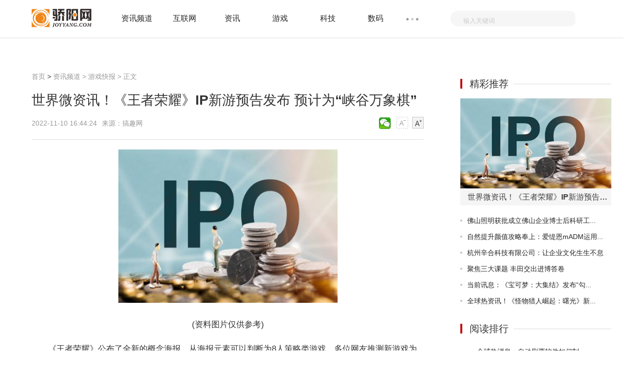

--- FILE ---
content_type: text/html
request_url: http://infos.joyyang.com/dongman/202211/10/117788.html
body_size: 23832
content:
<!doctype html>
<html>
<head>
<meta charset="utf-8">
<meta http-equiv="X-UA-Compatible" content="IE=Edge,chrome=1"/>
<meta name="viewport" content="width=device-width, initial-scale=1.0" />
<title>世界微资讯！《王者荣耀》IP新游预告发布  预计为“峡谷万象棋”_骄阳网</title>
<meta name="keywords" content="王者荣耀">
<meta name="description" content="《王者荣耀》公布了全新的概念海报，从海报元素可以判断为8人策略类游戏，多位网友推测新游戏为王者万象棋。">
<link rel="shortcut icon" href="http://www.joyyang.com/skin/images/ico.png" />
<link rel="stylesheet" href="http://www.joyyang.com/skin/css/header-footer.min.css" />
<link rel="stylesheet" href="http://www.joyyang.com/skin/css/global.min.css?" />
<link rel="stylesheet" href="http://www.joyyang.com/skin/css/list.min.css" />	
<link rel="stylesheet" href="http://www.joyyang.com/skin/css/article.min.css" />
<script src="http://www.joyyang.com/skin/js/uaredirect.js" type="text/javascript"></script>
<script>uaredirect("http://m.joyyang.com/infos/dongman/202211/10/117788.html"); </script>
<script>
(function(){
var el = document.createElement("script");
el.src = "https://sf1-scmcdn-tos.pstatp.com/goofy/ttzz/push.js?a2a5c37ff7421c1baccdde3ab13355849c3710381a32c1f2621340d65d3228dd01b53027b95d2847057e9a6928d13cf97da0aa2efbe6fd9913835e3991875c6f";
el.id = "ttzz";
var s = document.getElementsByTagName("script")[0];
s.parentNode.insertBefore(el, s);
})(window)
</script>
<base target="_blank"/>
<script data-ad-client="ca-pub-1811059776868199" async src="https://pagead2.googlesyndication.com/pagead/js/adsbygoogle.js"></script>
<script language="Javascript">document.oncontextmenu=new Function("event.returnValue=false");document.onselectstart=new Function("event.returnValue=false");</script>
</head>
<body>
<noscript><iframe src="*.htm"></iframe></noscript>
<div class="header-float" id="header-f loat">
  <div class="channel-header">
    <div class="w1190 clearfix">
      <div class="channel-logo fl clearfix"> <a href="http://www.joyyang.com/?b=0"><img src="http://www.joyyang.com/skin/images/logo.png" alt="骄阳网" /></a> </div>
            <div class="channel-nav fl">
        <ul class="channel-nav-top clearfix">
                    <li><a href="http://infos.joyyang.com/" title="资讯频道">资讯频道</a></li>
                    <li><a href="http://www.joyyang.com/internet/" title="互联网">互联网</a></li>
                    <li><a href="http://www.joyyang.com/news/" title="资讯">资讯</a></li>
                    <li><a href="http://www.joyyang.com/games/" title="游戏">游戏</a></li>
                    <li><a href="http://www.joyyang.com/keji/" title="科技">科技</a></li>
                    <li><a href="http://www.joyyang.com/digi/" title="数码">数码</a></li>
                  </ul>
        <span class="channel-nav-dn"></span>
        <ul class="channel-nav-list dn">
                    <li><a href="http://www.joyyang.com/smart/" title="智能">智能</a></li>
                    <li><a href="http://news.joyyang.com/" title="资讯">资讯</a></li>
                    <li><a href="http://www.joyyang.com/yule/" title="娱乐">娱乐</a></li>
                    <li><a href="http://it.joyyang.com/" title="信息科技">信息科技</a></li>
                    <li><a href="http://digi.joyyang.com/" title="数字">数字</a></li>
                    <li><a href="http://game.joyyang.com/" title="网游">网游</a></li>
                    <li><a href="http://zixun.joyyang.com/" title="咨询">咨询</a></li>
                    <li><a href="http://zx.joyyang.com/" title="综合">综合</a></li>
                    <li><a href="http://xinwen.joyyang.com/" title="新闻">新闻</a></li>
                    <li><a href="http://redian.joyyang.com/" title="热点">热点</a></li>
                    <li><a href="http://rd.joyyang.com/" title="热度">热度</a></li>
                    <li><a href="http://kuaixun.joyyang.com/" title="快讯">快讯</a></li>
                    <li><a href="http://gundong.joyyang.com/" title="滚动">滚动</a></li>
                    <li><a href="http://jiaodian.joyyang.com/" title="焦点">焦点</a></li>
                  </ul>
      </div>
            <form action="http://www.duosou.net/"  method="get" >
        <div class="channel-search fr">
          <div class="channel-search-text">
            <input type="text" onblur="if (this.value == '') {this.value = '输入关键词';this.style.color = '#ccc';}" onfocus="if (this.value == '输入关键词') {this.value = '';this.style.color = '#333';}" value="输入关键词" name="keyword" />
			 <input type="hidden" name="type" value="baidu"> 
          </div>
          <input class="channel-search-btn" type="submit" value="" />
        </div>
      </form>
    </div>
  </div>
  <!--End:内容页导航--> 
  <!--End:左侧导航--></div>
<div class="main">
  <div class="w1190 channel-main clearfix">
    <div class="channel-main-left fl">
      <div class="channel-site"><a href="http://www.joyyang.com/?b=0"  title="骄阳网">首页</a><span> &gt; </span><a href="http://infos.joyyang.com/">资讯频道</a> > <a href="http://infos.joyyang.com/dongman/">游戏快报</a> >  正文</div>
      <h1>世界微资讯！《王者荣耀》IP新游预告发布  预计为“峡谷万象棋”</h1>
      <div class="channel-laiyuan clearfix">
        <p class="fl"> <span>2022-11-10 16:44:24</span>来源：搞趣网&nbsp;&nbsp;</p>
        <div class="text-ico fr" id="btn_change_fontsize"> <a> <img src="http://www.joyyang.com/skin/picture/n_shrink.png" width="24" height="24"></a> <a> <img src="http://www.joyyang.com/skin/picture/n_magnify.png" width="24" height="24"></a> </div>
        <div class="bdsharebuttonbox"><a href="#" class="bds_weixin" data-cmd="weixin" title="分享到微信"></a></div>
        <script>window._bd_share_config={"common":{"bdSnsKey":{},"bdText":"","bdMini":"2","bdMiniList":false,"bdPic":"","bdStyle":"1","bdSize":"24"},"share":{}};with(document)0[(getElementsByTagName('head')[0]||body).appendChild(createElement('script')).src='http://bdimg.share.baidu.com/static/api/js/share.js?v=89860593.js?cdnversion='+~(-new Date()/36e5)];
</script> 
      </div>
      <div class="channel-text">
      <!--广告760*90_1-->
        <script src="//www.joyyang.com/static/baidu/baidu-760-90-1.js"></script>
      <!--广告760*90_1end	-->		  
	 
        <div id="gb_article_body"> <p style="text-align: center"><img style="display:block;margin:auto;" width="450" src="http://img.kjw.cc/2022/0923/20220923103347807.jpg" /></br>(资料图片仅供参考)</p><p>《王者荣耀》公布了全新的概念海报，从海报元素可以判断为8人策略类游戏，多位网友推测新游戏为王者万象棋。</p><p>从海报来看，这应该是《王者荣耀》版的《云顶之弈》战旗游戏，支持 8 人 1v1v1v1v1v1v1v1 对战。</p><p>另据新浪科技消息，腾讯现已申请“峡谷万象棋”商标。不出意外的话，《王者荣耀》IP 新游就是这款“峡谷万象棋”。</p><p>王者荣耀 2022 共创之夜将于 11 月 12 日晚 20 点开启，新英雄、新赛年、新 IP 衍生内容等将在共创之夜首次曝光。</p>		
		
          <div id="pages"></div>
		  
		  
		  <p class="content_biaoqian">标签：
															
														<a href="http://news.joyyang.com/tagwangzherongyao/" target="_blank" ><span>王者荣耀</span></a>
														 
							</p>
							<style>
							.content_biaoqian ,.content_biaoqian a ,.content_biaoqian a span{color:#fff !important;font-size:14px;}
							</style>
        </div>
      </div>
	<!--广告760*180_1-->
      <div style="width:100%;margin:0 auto;">
       <script src="//www.joyyang.com/static/baidu/baidu-760-90-2.js"></script>
      </div>
	<!--广告760*180_1-->
<!--相关阅读s-->	
<div class="list-content" style="width: 805px;">
<h3 title="相关阅读" style="font-size: 20px;font-weight: normal;margin: 10px 0;">相关阅读</h3>	
<ul>
  <li class="hasimg">
	<div class="rmd-mixed clearfix transition">
	  <a class="mixed-img" href="http://infos.joyyang.com/dongman/202211/10/117788.html" title="世界微资讯！《王者荣耀》IP新游预告发布  预计为“峡谷万象棋”">
		<img width="200" height="140" class="lazy" src="http://img.kjw.cc/2022/0923/20220923103347807.jpg" alt="世界微资讯！《王者荣耀》IP新游预告发布  预计为“峡谷万象棋”" title="世界微资讯！《王者荣耀》IP新游预告发布  预计为“峡谷万象棋”" ></a>
	  <div class="mixed-txt">
		<h6>
		  <a href="http://infos.joyyang.com/dongman/202211/10/117788.html" title="世界微资讯！《王者荣耀》IP新游预告发布  预计为“峡谷万象棋”">世界微资讯！《王者荣耀》IP新游预告发布  预计为“峡谷万象棋”</a></h6>
		<p>《王者荣耀》公布了全新的概念海报，从海报元素可以判断为8人策略类游戏，多位网友推测新游戏为王者万象...</p>
		<div class="laiyuan clearfix">
		  <div class="fl"></div>
		  <span class="fr">2022-11-10</span></div>
	  </div>
	</div>
  </li>
    <li class="hasimg">
	<div class="rmd-mixed clearfix transition">
	  <a class="mixed-img" href="http://infos.joyyang.com/dongman/202211/10/117677.html" title="当前讯息：《宝可梦：大集结》发布“勾魂眼”预告  预计11月16日正式上线">
		<img width="200" height="140" class="lazy" src="http://img.9774.com.cn/2022/0923/20220923111756538.jpg" alt="当前讯息：《宝可梦：大集结》发布“勾魂眼”预告  预计11月16日正式上线" title="当前讯息：《宝可梦：大集结》发布“勾魂眼”预告  预计11月16日正式上线" ></a>
	  <div class="mixed-txt">
		<h6>
		  <a href="http://infos.joyyang.com/dongman/202211/10/117677.html" title="当前讯息：《宝可梦：大集结》发布“勾魂眼”预告  预计11月16日正式上线">当前讯息：《宝可梦：大集结》发布“勾魂眼”预告  预计11月16日正式上线</a></h6>
		<p>《宝可梦：大集结》官方推特宣布了即将加入游戏的新宝可梦：“勾魂眼”，预计11月16日正式上线。</p>
		<div class="laiyuan clearfix">
		  <div class="fl"></div>
		  <span class="fr">2022-11-10</span></div>
	  </div>
	</div>
  </li>
    <li class="hasimg">
	<div class="rmd-mixed clearfix transition">
	  <a class="mixed-img" href="http://infos.joyyang.com/dongman/202211/10/117675.html" title="全球热资讯！《怪物猎人崛起：曙光》新活动任务公布 “红绿圆舞曲”">
		<img width="200" height="140" class="lazy" src="http://www.cjcn.com/uploadfile/2022/0610/20220610020212966.jpg" alt="全球热资讯！《怪物猎人崛起：曙光》新活动任务公布 “红绿圆舞曲”" title="全球热资讯！《怪物猎人崛起：曙光》新活动任务公布 “红绿圆舞曲”" ></a>
	  <div class="mixed-txt">
		<h6>
		  <a href="http://infos.joyyang.com/dongman/202211/10/117675.html" title="全球热资讯！《怪物猎人崛起：曙光》新活动任务公布 “红绿圆舞曲”">全球热资讯！《怪物猎人崛起：曙光》新活动任务公布 “红绿圆舞曲”</a></h6>
		<p>《怪物猎人崛起曙光》今日公布新的活动任务&ldquo;红绿圆舞曲&rdquo;。任务现已配信，接受任务需要联网，下载后可...</p>
		<div class="laiyuan clearfix">
		  <div class="fl"></div>
		  <span class="fr">2022-11-10</span></div>
	  </div>
	</div>
  </li>
    <li class="hasimg">
	<div class="rmd-mixed clearfix transition">
	  <a class="mixed-img" href="http://infos.joyyang.com/dongman/202211/10/117671.html" title="天天实时：《使命召唤19&战区2.0》第一赛季更新内容汇总">
		<img width="200" height="140" class="lazy" src="http://img.dcgqt.com/2022/0610/20220610013548931.jpg" alt="天天实时：《使命召唤19&战区2.0》第一赛季更新内容汇总" title="天天实时：《使命召唤19&战区2.0》第一赛季更新内容汇总" ></a>
	  <div class="mixed-txt">
		<h6>
		  <a href="http://infos.joyyang.com/dongman/202211/10/117671.html" title="天天实时：《使命召唤19&战区2.0》第一赛季更新内容汇总">天天实时：《使命召唤19&战区2.0》第一赛季更新内容汇总</a></h6>
		<p>《使命召唤：战区2 0》将与11月16日正式推出，在此之前，动视日前分享了有关《使命召唤19》和《战区2 ...</p>
		<div class="laiyuan clearfix">
		  <div class="fl"></div>
		  <span class="fr">2022-11-10</span></div>
	  </div>
	</div>
  </li>
    <li class="hasimg">
	<div class="rmd-mixed clearfix transition">
	  <a class="mixed-img" href="http://infos.joyyang.com/dongman/202211/10/117664.html" title="【独家】《暗邪西部》发布“Rentier Boomstick”武器介绍视频  将于11月22日发售">
		<img width="200" height="140" class="lazy" src="http://img.haixiafeng.com.cn/2022/0610/20220610014802260.jpg" alt="【独家】《暗邪西部》发布“Rentier Boomstick”武器介绍视频  将于11月22日发售" title="【独家】《暗邪西部》发布“Rentier Boomstick”武器介绍视频  将于11月22日发售" ></a>
	  <div class="mixed-txt">
		<h6>
		  <a href="http://infos.joyyang.com/dongman/202211/10/117664.html" title="【独家】《暗邪西部》发布“Rentier Boomstick”武器介绍视频  将于11月22日发售">【独家】《暗邪西部》发布“Rentier Boomstick”武器介绍视频  将于11月22日发售</a></h6>
		<p>今日（11月10日），TPS游戏《暗邪西部》公布&rdquo;RentierBoomstick&ldquo;武器介绍影片，该作将于11月22日发售，...</p>
		<div class="laiyuan clearfix">
		  <div class="fl"></div>
		  <span class="fr">2022-11-10</span></div>
	  </div>
	</div>
  </li>
    <li class="hasimg">
	<div class="rmd-mixed clearfix transition">
	  <a class="mixed-img" href="http://infos.joyyang.com/dongman/202211/10/117660.html" title="环球看热讯：搞VR：解谜VR游戏大作《淤能碁吕物语》上架PICO Store">
		<img width="200" height="140" class="lazy" src="http://www.xcctv.cn/uploadfile/2022/0610/20220610100822639.jpg" alt="环球看热讯：搞VR：解谜VR游戏大作《淤能碁吕物语》上架PICO Store" title="环球看热讯：搞VR：解谜VR游戏大作《淤能碁吕物语》上架PICO Store" ></a>
	  <div class="mixed-txt">
		<h6>
		  <a href="http://infos.joyyang.com/dongman/202211/10/117660.html" title="环球看热讯：搞VR：解谜VR游戏大作《淤能碁吕物语》上架PICO Store">环球看热讯：搞VR：解谜VR游戏大作《淤能碁吕物语》上架PICO Store</a></h6>
		<p>解谜类VR游戏大作《淤能碁吕物语》正式登陆PICO平台，售价159 9元，上线首周限时7折优惠，仅112元。继...</p>
		<div class="laiyuan clearfix">
		  <div class="fl"></div>
		  <span class="fr">2022-11-10</span></div>
	  </div>
	</div>
  </li>
    <li class="hasimg">
	<div class="rmd-mixed clearfix transition">
		  <a class="mixed-img" href="http://infos.joyyang.com/dongman/202211/10/117788.html" title="世界微资讯！《王者荣耀》IP新游预告发布  预计为“峡谷万象棋”">
		<img width="200" height="140" class="lazy" src="http://img.kjw.cc/2022/0923/20220923103347807.jpg" alt="世界微资讯！《王者荣耀》IP新游预告发布  预计为“峡谷万象棋”" title="世界微资讯！《王者荣耀》IP新游预告发布  预计为“峡谷万象棋”" ></a>
	  	  <div class="mixed-txt">
		<h6>
		  <a href="http://infos.joyyang.com/dongman/202211/10/117788.html" title="世界微资讯！《王者荣耀》IP新游预告发布  预计为“峡谷万象棋”">世界微资讯！《王者荣耀》IP新游预告发布  预计为“峡谷万象棋”</a></h6>
		<p>《王者荣耀》公布了全新的概念海报，从海报元素可以判断为8人策略类游戏，多位网友推测新游戏为王者万象...</p>
		<div class="laiyuan clearfix">
		  <div class="fl"></div>
		  <span class="fr">2022-11-10</span></div>
	  </div>
	</div>
  </li>
    <li class="hasimg">
	<div class="rmd-mixed clearfix transition">
		  <a class="mixed-img" href="http://www.joyyang.com/keji/20221110/1110117786.html" title="全球快报:屏幕刷新率多少合适 屏幕刷新频率如何调节">
		<img width="200" height="140" class="lazy" src="http://www.xcctv.cn/uploadfile/2022/0610/20220610101001790.jpg" alt="全球快报:屏幕刷新率多少合适 屏幕刷新频率如何调节" title="全球快报:屏幕刷新率多少合适 屏幕刷新频率如何调节" ></a>
	  	  <div class="mixed-txt">
		<h6>
		  <a href="http://www.joyyang.com/keji/20221110/1110117786.html" title="全球快报:屏幕刷新率多少合适 屏幕刷新频率如何调节">全球快报:屏幕刷新率多少合适 屏幕刷新频率如何调节</a></h6>
		<p>调节刷新率对灯管的频闪是没有用的，那个调节刷新率只是减轻显卡的负担。对LCD是没有影响的。通常我们接...</p>
		<div class="laiyuan clearfix">
		  <div class="fl"></div>
		  <span class="fr">2022-11-10</span></div>
	  </div>
	</div>
  </li>
    <li class="hasimg">
	<div class="rmd-mixed clearfix transition">
		  <a class="mixed-img" href="http://www.joyyang.com/keji/20221110/1110117785.html" title="小影霸9600gt显卡怎么样 （小影霸9600gt 显卡 性能）">
		<img width="200" height="140" class="lazy" src="http://img.c33v.cn/2022/0610/20220610015245723.jpg" alt="小影霸9600gt显卡怎么样 （小影霸9600gt 显卡 性能）" title="小影霸9600gt显卡怎么样 （小影霸9600gt 显卡 性能）" ></a>
	  	  <div class="mixed-txt">
		<h6>
		  <a href="http://www.joyyang.com/keji/20221110/1110117785.html" title="小影霸9600gt显卡怎么样 （小影霸9600gt 显卡 性能）">小影霸9600gt显卡怎么样 （小影霸9600gt 显卡 性能）</a></h6>
		<p>当今时代，可以说就是个网络时代。现今每个用户家里都至少会有一台电脑设备，无论是台式还是笔记本。由...</p>
		<div class="laiyuan clearfix">
		  <div class="fl"></div>
		  <span class="fr">2022-11-10</span></div>
	  </div>
	</div>
  </li>
    <li class="hasimg">
	<div class="rmd-mixed clearfix transition">
		  <a class="mixed-img" href="http://www.joyyang.com/keji/20221110/1110117784.html" title="全球新资讯：怎么下载电影 无需借助工具轻松下载">
		<img width="200" height="140" class="lazy" src="http://www.dianxian.net/uploadfile2022/0610/20220610022030460.jpg" alt="全球新资讯：怎么下载电影 无需借助工具轻松下载" title="全球新资讯：怎么下载电影 无需借助工具轻松下载" ></a>
	  	  <div class="mixed-txt">
		<h6>
		  <a href="http://www.joyyang.com/keji/20221110/1110117784.html" title="全球新资讯：怎么下载电影 无需借助工具轻松下载">全球新资讯：怎么下载电影 无需借助工具轻松下载</a></h6>
		<p>当我们在网站看到想看的电影，想把它下载下来，回头再欣赏。可是问题出现了!很多视频网站不能直接下载，...</p>
		<div class="laiyuan clearfix">
		  <div class="fl"></div>
		  <span class="fr">2022-11-10</span></div>
	  </div>
	</div>
  </li>
    <li class="hasimg">
	<div class="rmd-mixed clearfix transition">
		  <a class="mixed-img" href="http://www.joyyang.com/keji/20221110/1110117783.html" title="全球消息！gfive手机这款手机怎么样 参数了解">
		<img width="200" height="140" class="lazy" src="http://img.kjw.cc/2022/0923/20220923103253964.jpg" alt="全球消息！gfive手机这款手机怎么样 参数了解" title="全球消息！gfive手机这款手机怎么样 参数了解" ></a>
	  	  <div class="mixed-txt">
		<h6>
		  <a href="http://www.joyyang.com/keji/20221110/1110117783.html" title="全球消息！gfive手机这款手机怎么样 参数了解">全球消息！gfive手机这款手机怎么样 参数了解</a></h6>
		<p>gfive手机即基伍手机，是来自于深圳的自主品牌，专门针对海外市场而开发，隶属于基伍国际有限公司。该品...</p>
		<div class="laiyuan clearfix">
		  <div class="fl"></div>
		  <span class="fr">2022-11-10</span></div>
	  </div>
	</div>
  </li>
    <li class="hasimg">
	<div class="rmd-mixed clearfix transition">
		  <a class="mixed-img" href="http://www.joyyang.com/keji/20221110/1110117782.html" title="焦点消息！win7两台电脑怎么连接局域网共享 计算机中IP地址设置域网共享方法">
		<img width="200" height="140" class="lazy" src="http://img.henan.wang/2022/0610/20220610021043336.jpg" alt="焦点消息！win7两台电脑怎么连接局域网共享 计算机中IP地址设置域网共享方法" title="焦点消息！win7两台电脑怎么连接局域网共享 计算机中IP地址设置域网共享方法" ></a>
	  	  <div class="mixed-txt">
		<h6>
		  <a href="http://www.joyyang.com/keji/20221110/1110117782.html" title="焦点消息！win7两台电脑怎么连接局域网共享 计算机中IP地址设置域网共享方法">焦点消息！win7两台电脑怎么连接局域网共享 计算机中IP地址设置域网共享方法</a></h6>
		<p>局域网的出现能够很好的使很多台电脑之间的资料信息，以及外部的连接设备起到共享的效果。因而局域网所...</p>
		<div class="laiyuan clearfix">
		  <div class="fl"></div>
		  <span class="fr">2022-11-10</span></div>
	  </div>
	</div>
  </li>
    <li class="hasimg">
	<div class="rmd-mixed clearfix transition">
		  <a class="mixed-img" href="http://www.joyyang.com/keji/20221110/1110117781.html" title="天天新消息丨华为c5730怎么样 华为c5730的评测：整体外观设计">
		<img width="200" height="140" class="lazy" src="http://www.cjcn.com/uploadfile/2022/0610/20220610020212966.jpg" alt="天天新消息丨华为c5730怎么样 华为c5730的评测：整体外观设计" title="天天新消息丨华为c5730怎么样 华为c5730的评测：整体外观设计" ></a>
	  	  <div class="mixed-txt">
		<h6>
		  <a href="http://www.joyyang.com/keji/20221110/1110117781.html" title="天天新消息丨华为c5730怎么样 华为c5730的评测：整体外观设计">天天新消息丨华为c5730怎么样 华为c5730的评测：整体外观设计</a></h6>
		<p>现如今智能手机是越来越多了，随着而来则是续航的不佳，一些经常外出旅游或是公司出差的读者朋友们，是...</p>
		<div class="laiyuan clearfix">
		  <div class="fl"></div>
		  <span class="fr">2022-11-10</span></div>
	  </div>
	</div>
  </li>
    <li class="hasimg">
	<div class="rmd-mixed clearfix transition">
		  <a class="mixed-img" href="http://www.joyyang.com/keji/20221110/1110117780.html" title="世界报道:南天pr2怎么用 南天pr2使用教程（打印自检）">
		<img width="200" height="140" class="lazy" src="http://img.xhyb.net.cn/2022/0923/20220923104534408.jpg" alt="世界报道:南天pr2怎么用 南天pr2使用教程（打印自检）" title="世界报道:南天pr2怎么用 南天pr2使用教程（打印自检）" ></a>
	  	  <div class="mixed-txt">
		<h6>
		  <a href="http://www.joyyang.com/keji/20221110/1110117780.html" title="世界报道:南天pr2怎么用 南天pr2使用教程（打印自检）">世界报道:南天pr2怎么用 南天pr2使用教程（打印自检）</a></h6>
		<p>南天pr2针式打印机为单据打印机。针式打印机和一般的打印机不同，它的工作原理是通过对纸张的穿插上墨完...</p>
		<div class="laiyuan clearfix">
		  <div class="fl"></div>
		  <span class="fr">2022-11-10</span></div>
	  </div>
	</div>
  </li>
    <li class="hasimg">
	<div class="rmd-mixed clearfix transition">
		  <a class="mixed-img" href="http://www.joyyang.com/keji/20221110/1110117779.html" title="长虹智能手机虹phone怎么样 你会如何选择？">
		<img width="200" height="140" class="lazy" src="http://hnimg.zgyouth.cc/2022/0610/20220610115050980.jpg" alt="长虹智能手机虹phone怎么样 你会如何选择？" title="长虹智能手机虹phone怎么样 你会如何选择？" ></a>
	  	  <div class="mixed-txt">
		<h6>
		  <a href="http://www.joyyang.com/keji/20221110/1110117779.html" title="长虹智能手机虹phone怎么样 你会如何选择？">长虹智能手机虹phone怎么样 你会如何选择？</a></h6>
		<p>大家都知道，长虹是我国著名的家电品牌，但是可能很少有人知道，长虹公司在2009年开始投身于电子通讯领...</p>
		<div class="laiyuan clearfix">
		  <div class="fl"></div>
		  <span class="fr">2022-11-10</span></div>
	  </div>
	</div>
  </li>
    <li class="hasimg">
	<div class="rmd-mixed clearfix transition">
		  <a class="mixed-img" href="http://www.joyyang.com/keji/20221110/1110117778.html" title="尼采dada怎么样？产品特色如何？">
		<img width="200" height="140" class="lazy" src="http://img.9774.com.cn/2022/0923/20220923111649521.jpg" alt="尼采dada怎么样？产品特色如何？" title="尼采dada怎么样？产品特色如何？" ></a>
	  	  <div class="mixed-txt">
		<h6>
		  <a href="http://www.joyyang.com/keji/20221110/1110117778.html" title="尼采dada怎么样？产品特色如何？">尼采dada怎么样？产品特色如何？</a></h6>
		<p>尼采品牌是一家从事电子科技研发，主要以手机为主的国内科技公司。尼采dada是其研发的首个功能性手机，...</p>
		<div class="laiyuan clearfix">
		  <div class="fl"></div>
		  <span class="fr">2022-11-10</span></div>
	  </div>
	</div>
  </li>
    <li class="hasimg">
	<div class="rmd-mixed clearfix transition">
		  <a class="mixed-img" href="http://www.joyyang.com/keji/20221110/1110117777.html" title="金士顿u盘真假怎么鉴别 几个方法教会你鉴别">
		<img width="200" height="140" class="lazy" src="http://www.xcctv.cn/uploadfile/2022/0610/20220610101001790.jpg" alt="金士顿u盘真假怎么鉴别 几个方法教会你鉴别" title="金士顿u盘真假怎么鉴别 几个方法教会你鉴别" ></a>
	  	  <div class="mixed-txt">
		<h6>
		  <a href="http://www.joyyang.com/keji/20221110/1110117777.html" title="金士顿u盘真假怎么鉴别 几个方法教会你鉴别">金士顿u盘真假怎么鉴别 几个方法教会你鉴别</a></h6>
		<p>每个金士顿的u盘上都有一个防伪验证码，供消费者检验真假。但是您要注意，不要直接通过盘包装上的网址以...</p>
		<div class="laiyuan clearfix">
		  <div class="fl"></div>
		  <span class="fr">2022-11-10</span></div>
	  </div>
	</div>
  </li>
    <li class="hasimg">
	<div class="rmd-mixed clearfix transition">
		  <a class="mixed-img" href="http://www.joyyang.com/keji/20221110/1110117776.html" title="当前头条：电脑不能正常关机怎么回事 要如何解决">
		<img width="200" height="140" class="lazy" src="http://hnimg.zgyouth.cc/2022/0610/20220610114912682.jpg" alt="当前头条：电脑不能正常关机怎么回事 要如何解决" title="当前头条：电脑不能正常关机怎么回事 要如何解决" ></a>
	  	  <div class="mixed-txt">
		<h6>
		  <a href="http://www.joyyang.com/keji/20221110/1110117776.html" title="当前头条：电脑不能正常关机怎么回事 要如何解决">当前头条：电脑不能正常关机怎么回事 要如何解决</a></h6>
		<p>系统文件中自动程序有所缺陷。为了确认是否是这个原因所致，可以作如下实验。在开始运行中输入：rundll3...</p>
		<div class="laiyuan clearfix">
		  <div class="fl"></div>
		  <span class="fr">2022-11-10</span></div>
	  </div>
	</div>
  </li>
    <li class="hasimg">
	<div class="rmd-mixed clearfix transition">
		  <a class="mixed-img" href="http://www.joyyang.com/keji/20221110/1110117775.html" title="xp系统清理垃圾方法介绍 清理垃圾方法：删除系统中的垃圾文件">
		<img width="200" height="140" class="lazy" src="http://img.dcgqt.com/2022/0610/20220610013332285.jpg" alt="xp系统清理垃圾方法介绍 清理垃圾方法：删除系统中的垃圾文件" title="xp系统清理垃圾方法介绍 清理垃圾方法：删除系统中的垃圾文件" ></a>
	  	  <div class="mixed-txt">
		<h6>
		  <a href="http://www.joyyang.com/keji/20221110/1110117775.html" title="xp系统清理垃圾方法介绍 清理垃圾方法：删除系统中的垃圾文件">xp系统清理垃圾方法介绍 清理垃圾方法：删除系统中的垃圾文件</a></h6>
		<p>XP系统其实是windows系统旗下的一个系统，只是在2014年的时候XP系统已经被告知停止服务了。但是有人还是...</p>
		<div class="laiyuan clearfix">
		  <div class="fl"></div>
		  <span class="fr">2022-11-10</span></div>
	  </div>
	</div>
  </li>
    <li class="hasimg">
	<div class="rmd-mixed clearfix transition">
		  <a class="mixed-img" href="http://www.joyyang.com/keji/20221110/1110117774.html" title="【独家焦点】htc如何辨别产地 htc手机版本介绍">
		<img width="200" height="140" class="lazy" src="http://www.jxyuging.com/uploadfile/2022/0923/20220923105510538.jpg" alt="【独家焦点】htc如何辨别产地 htc手机版本介绍" title="【独家焦点】htc如何辨别产地 htc手机版本介绍" ></a>
	  	  <div class="mixed-txt">
		<h6>
		  <a href="http://www.joyyang.com/keji/20221110/1110117774.html" title="【独家焦点】htc如何辨别产地 htc手机版本介绍">【独家焦点】htc如何辨别产地 htc手机版本介绍</a></h6>
		<p>科技的发展带动了世界范围内的资源流通，一件产品得以销往世界各地。而随着全球一体化进程的加快，产品...</p>
		<div class="laiyuan clearfix">
		  <div class="fl"></div>
		  <span class="fr">2022-11-10</span></div>
	  </div>
	</div>
  </li>
    <li class="hasimg">
	<div class="rmd-mixed clearfix transition">
		  <a class="mixed-img" href="http://www.joyyang.com/keji/20221110/1110117773.html" title="全球热门:word文档怎么做小抄 word2003、2010方法一样">
		<img width="200" height="140" class="lazy" src="http://img.haixiafeng.com.cn/2022/0610/20220610014720930.jpg" alt="全球热门:word文档怎么做小抄 word2003、2010方法一样" title="全球热门:word文档怎么做小抄 word2003、2010方法一样" ></a>
	  	  <div class="mixed-txt">
		<h6>
		  <a href="http://www.joyyang.com/keji/20221110/1110117773.html" title="全球热门:word文档怎么做小抄 word2003、2010方法一样">全球热门:word文档怎么做小抄 word2003、2010方法一样</a></h6>
		<p>以word2007为例，word2003、2010方法一样。1、打开要做成小抄的资料。2、点击&ldquo;页面布局&rdquo;。3、点击&ldquo;页...</p>
		<div class="laiyuan clearfix">
		  <div class="fl"></div>
		  <span class="fr">2022-11-10</span></div>
	  </div>
	</div>
  </li>
    <li class="hasimg">
	<div class="rmd-mixed clearfix transition">
		  <a class="mixed-img" href="http://www.joyyang.com/keji/20221110/1110117772.html" title="当前热点-华擎主板怎么样 主板是DIY硬件要看重哪些方面？">
		<img width="200" height="140" class="lazy" src="http://adminimg.szweitang.cn/2022/0923/20220923095147137.jpg" alt="当前热点-华擎主板怎么样 主板是DIY硬件要看重哪些方面？" title="当前热点-华擎主板怎么样 主板是DIY硬件要看重哪些方面？" ></a>
	  	  <div class="mixed-txt">
		<h6>
		  <a href="http://www.joyyang.com/keji/20221110/1110117772.html" title="当前热点-华擎主板怎么样 主板是DIY硬件要看重哪些方面？">当前热点-华擎主板怎么样 主板是DIY硬件要看重哪些方面？</a></h6>
		<p>主板是DIY硬件中体积最大的硬件。主板又称为母板，为各个DIY硬件提供平台，CPU、内存、显卡、声卡、网卡...</p>
		<div class="laiyuan clearfix">
		  <div class="fl"></div>
		  <span class="fr">2022-11-10</span></div>
	  </div>
	</div>
  </li>
    <li class="hasimg">
	<div class="rmd-mixed clearfix transition">
		  <a class="mixed-img" href="http://www.joyyang.com/keji/20221110/1110117771.html" title="thumbs.db怎么删除 方法/步骤发布">
		<img width="200" height="140" class="lazy" src="http://img.rexun.cn/2022/0610/20220610100834173.jpg" alt="thumbs.db怎么删除 方法/步骤发布" title="thumbs.db怎么删除 方法/步骤发布" ></a>
	  	  <div class="mixed-txt">
		<h6>
		  <a href="http://www.joyyang.com/keji/20221110/1110117771.html" title="thumbs.db怎么删除 方法/步骤发布">thumbs.db怎么删除 方法/步骤发布</a></h6>
		<p>Thumbs db文件想必大家在使用电脑的过程中都会看到吧，之所以会出现这个文件，是因为使用缩略图的形式...</p>
		<div class="laiyuan clearfix">
		  <div class="fl"></div>
		  <span class="fr">2022-11-10</span></div>
	  </div>
	</div>
  </li>
    <li class="hasimg">
	<div class="rmd-mixed clearfix transition">
		  <a class="mixed-img" href="http://www.joyyang.com/keji/20221110/1110117770.html" title="全球今热点：asd是什么？asd怎么打开？一起了解下">
		<img width="200" height="140" class="lazy" src="http://www.lygmedia.com/uploadfile/2022/0923/20220923103853871.jpg" alt="全球今热点：asd是什么？asd怎么打开？一起了解下" title="全球今热点：asd是什么？asd怎么打开？一起了解下" ></a>
	  	  <div class="mixed-txt">
		<h6>
		  <a href="http://www.joyyang.com/keji/20221110/1110117770.html" title="全球今热点：asd是什么？asd怎么打开？一起了解下">全球今热点：asd是什么？asd怎么打开？一起了解下</a></h6>
		<p>asd是什么？ASD是MicrosoftWord的自动保存文件，Microsoft高级流媒体格式(microsoftadvancedstreamingfo...</p>
		<div class="laiyuan clearfix">
		  <div class="fl"></div>
		  <span class="fr">2022-11-10</span></div>
	  </div>
	</div>
  </li>
    <li class="hasimg">
	<div class="rmd-mixed clearfix transition">
		  <a class="mixed-img" href="http://www.joyyang.com/keji/20221110/1110117769.html" title="lol服务器连接异常即将退出怎么解决 （lol服务器连接异常即将退出怎么解决呢?）">
		<img width="200" height="140" class="lazy" src="http://www.viltd.com/uploadfile/2022/0610/20220610102054974.jpg" alt="lol服务器连接异常即将退出怎么解决 （lol服务器连接异常即将退出怎么解决呢?）" title="lol服务器连接异常即将退出怎么解决 （lol服务器连接异常即将退出怎么解决呢?）" ></a>
	  	  <div class="mixed-txt">
		<h6>
		  <a href="http://www.joyyang.com/keji/20221110/1110117769.html" title="lol服务器连接异常即将退出怎么解决 （lol服务器连接异常即将退出怎么解决呢?）">lol服务器连接异常即将退出怎么解决 （lol服务器连接异常即将退出怎么解决呢?）</a></h6>
		<p>步骤1、lol服务器连接异常即将退出怎么解决?首先要关闭掉防火墙。打开控制面板界面，点击安全中心。步骤...</p>
		<div class="laiyuan clearfix">
		  <div class="fl"></div>
		  <span class="fr">2022-11-10</span></div>
	  </div>
	</div>
  </li>
    <li class="hasimg">
	<div class="rmd-mixed clearfix transition">
		  <a class="mixed-img" href="http://www.joyyang.com/keji/20221110/1110117768.html" title="环球动态:努比亚miniS外观 配置如何">
		<img width="200" height="140" class="lazy" src="http://hnimg.zgyouth.cc/2022/0610/20220610115050980.jpg" alt="环球动态:努比亚miniS外观 配置如何" title="环球动态:努比亚miniS外观 配置如何" ></a>
	  	  <div class="mixed-txt">
		<h6>
		  <a href="http://www.joyyang.com/keji/20221110/1110117768.html" title="环球动态:努比亚miniS外观 配置如何">环球动态:努比亚miniS外观 配置如何</a></h6>
		<p>后置摄像头由原先1600万像素的索尼IMX298升级成为了2300万像素的索尼IMX318摄像头，配合F2 0光圈，PDAF...</p>
		<div class="laiyuan clearfix">
		  <div class="fl"></div>
		  <span class="fr">2022-11-10</span></div>
	  </div>
	</div>
  </li>
    <li class="hasimg">
	<div class="rmd-mixed clearfix transition">
		  <a class="mixed-img" href="http://www.joyyang.com/keji/20221110/1110117767.html" title="全球观天下！不同品牌的gt640显卡怎么样 (gt640显卡怎么样?)">
		<img width="200" height="140" class="lazy" src="http://www.jxyuging.com/uploadfile/2022/0610/20220610012442173.jpg" alt="全球观天下！不同品牌的gt640显卡怎么样 (gt640显卡怎么样?)" title="全球观天下！不同品牌的gt640显卡怎么样 (gt640显卡怎么样?)" ></a>
	  	  <div class="mixed-txt">
		<h6>
		  <a href="http://www.joyyang.com/keji/20221110/1110117767.html" title="全球观天下！不同品牌的gt640显卡怎么样 (gt640显卡怎么样?)">全球观天下！不同品牌的gt640显卡怎么样 (gt640显卡怎么样?)</a></h6>
		<p>导语：大家对gt640系列的显卡是否有所了解？许多人不知道gt640系列的显卡到底好不好。在这篇文章中，小...</p>
		<div class="laiyuan clearfix">
		  <div class="fl"></div>
		  <span class="fr">2022-11-10</span></div>
	  </div>
	</div>
  </li>
    <li class="hasimg">
	<div class="rmd-mixed clearfix transition">
		  <a class="mixed-img" href="http://jiaodian.joyyang.com/jiaodian/20221110/1110117765.html" title="当前短讯！传承沪剧经典，青年演员寻到了自己的路">
		<img width="200" height="140" class="lazy" src="http://img.dzwindows.com/2022/0610/20220610113247348.jpg" alt="当前短讯！传承沪剧经典，青年演员寻到了自己的路" title="当前短讯！传承沪剧经典，青年演员寻到了自己的路" ></a>
	  	  <div class="mixed-txt">
		<h6>
		  <a href="http://jiaodian.joyyang.com/jiaodian/20221110/1110117765.html" title="当前短讯！传承沪剧经典，青年演员寻到了自己的路">当前短讯！传承沪剧经典，青年演员寻到了自己的路</a></h6>
		<p>原标题：传承沪剧经典，青年演员寻到了自己的路澎湃新闻记者程千千11月7日至9日，上海沪剧院青年传承版...</p>
		<div class="laiyuan clearfix">
		  <div class="fl"></div>
		  <span class="fr">2022-11-10</span></div>
	  </div>
	</div>
  </li>
    <li class="hasimg">
	<div class="rmd-mixed clearfix transition">
		  <a class="mixed-img" href="http://it.joyyang.com/itnet/20221110/1110117764.html" title="天天速讯：投行预计iPhone 14 Pro和Pro Max在苹果第一财季生产4300万部">
		<img width="200" height="140" class="lazy" src="http://www.cjcn.com/uploadfile/2022/0610/20220610020212966.jpg" alt="天天速讯：投行预计iPhone 14 Pro和Pro Max在苹果第一财季生产4300万部" title="天天速讯：投行预计iPhone 14 Pro和Pro Max在苹果第一财季生产4300万部" ></a>
	  	  <div class="mixed-txt">
		<h6>
		  <a href="http://it.joyyang.com/itnet/20221110/1110117764.html" title="天天速讯：投行预计iPhone 14 Pro和Pro Max在苹果第一财季生产4300万部">天天速讯：投行预计iPhone 14 Pro和Pro Max在苹果第一财季生产4300万部</a></h6>
		<p>【TechWeb】11月10日消息，据国外媒体报道，在分析师的追踪报告显示iPhone14Pro和ProMax的产量低于需求...</p>
		<div class="laiyuan clearfix">
		  <div class="fl"></div>
		  <span class="fr">2022-11-10</span></div>
	  </div>
	</div>
  </li>
    <li class="hasimg">
	<div class="rmd-mixed clearfix transition">
		  <a class="mixed-img" href="http://jiaodian.joyyang.com/jiaodian/20221110/1110117763.html" title="天天视讯！关关难过关关过，三位选秀演员主演音乐剧《流光时代》">
		<img width="200" height="140" class="lazy" src="http://adminimg.szweitang.cn/2022/0923/20220923095245519.jpg" alt="天天视讯！关关难过关关过，三位选秀演员主演音乐剧《流光时代》" title="天天视讯！关关难过关关过，三位选秀演员主演音乐剧《流光时代》" ></a>
	  	  <div class="mixed-txt">
		<h6>
		  <a href="http://jiaodian.joyyang.com/jiaodian/20221110/1110117763.html" title="天天视讯！关关难过关关过，三位选秀演员主演音乐剧《流光时代》">天天视讯！关关难过关关过，三位选秀演员主演音乐剧《流光时代》</a></h6>
		<p>原标题：关关难过关关过，三位选秀演员主演音乐剧《流光时代》澎湃新闻记者廖阳&ldquo;我和林皓冕特别像，都...</p>
		<div class="laiyuan clearfix">
		  <div class="fl"></div>
		  <span class="fr">2022-11-10</span></div>
	  </div>
	</div>
  </li>
    <li class="hasimg">
	<div class="rmd-mixed clearfix transition">
		  <a class="mixed-img" href="http://jiaodian.joyyang.com/jiaodian/20221110/1110117762.html" title="全球快资讯：何以如松开尽好，只宜相对许谁傍——石涛《对菊图》的秘密">
		<img width="200" height="140" class="lazy" src="http://www.lygmedia.com/uploadfile/2022/0923/20220923103939213.jpg" alt="全球快资讯：何以如松开尽好，只宜相对许谁傍——石涛《对菊图》的秘密" title="全球快资讯：何以如松开尽好，只宜相对许谁傍——石涛《对菊图》的秘密" ></a>
	  	  <div class="mixed-txt">
		<h6>
		  <a href="http://jiaodian.joyyang.com/jiaodian/20221110/1110117762.html" title="全球快资讯：何以如松开尽好，只宜相对许谁傍——石涛《对菊图》的秘密">全球快资讯：何以如松开尽好，只宜相对许谁傍——石涛《对菊图》的秘密</a></h6>
		<p>原标题：何以如松开尽好，只宜相对许谁傍（主题）&mdash;&mdash;石涛《对菊图》的秘密（副题）早在汉魏朝，人们就...</p>
		<div class="laiyuan clearfix">
		  <div class="fl"></div>
		  <span class="fr">2022-11-10</span></div>
	  </div>
	</div>
  </li>
    <li class="hasimg">
	<div class="rmd-mixed clearfix transition">
		  <a class="mixed-img" href="http://redian.joyyang.com/redian/20221110/1110117761.html" title="中科金财：有不法分子冒用公司名义进行非法彩票套利骗局活动">
		<img width="200" height="140" class="lazy" src="http://imgs.hnmdtv.com/2022/0610/20220610024420329.jpg" alt="中科金财：有不法分子冒用公司名义进行非法彩票套利骗局活动" title="中科金财：有不法分子冒用公司名义进行非法彩票套利骗局活动" ></a>
	  	  <div class="mixed-txt">
		<h6>
		  <a href="http://redian.joyyang.com/redian/20221110/1110117761.html" title="中科金财：有不法分子冒用公司名义进行非法彩票套利骗局活动">中科金财：有不法分子冒用公司名义进行非法彩票套利骗局活动</a></h6>
		<p>11月10日，中科金财公告称，近日，北京中科金财科技股份有限公司（以下简称&ldquo;公司&rdquo;或&ldquo;中科金财&rdquo;）发...</p>
		<div class="laiyuan clearfix">
		  <div class="fl"></div>
		  <span class="fr">2022-11-10</span></div>
	  </div>
	</div>
  </li>
    <li class="hasimg">
	<div class="rmd-mixed clearfix transition">
		  <a class="mixed-img" href="http://kuaixun.joyyang.com/kuaixun/20221110/1110117760.html" title="焦点速看：第五届中国国际进口博览会今天闭幕 预期目标达成">
		<img width="200" height="140" class="lazy" src="http://img.c33v.cn/2022/0610/20220610015245723.jpg" alt="焦点速看：第五届中国国际进口博览会今天闭幕 预期目标达成" title="焦点速看：第五届中国国际进口博览会今天闭幕 预期目标达成" ></a>
	  	  <div class="mixed-txt">
		<h6>
		  <a href="http://kuaixun.joyyang.com/kuaixun/20221110/1110117760.html" title="焦点速看：第五届中国国际进口博览会今天闭幕 预期目标达成">焦点速看：第五届中国国际进口博览会今天闭幕 预期目标达成</a></h6>
		<p>第五届中国国际进口博览会今天（11月10日）将闭幕。记者从进博局了解到，本届进博会达到了成功、精彩、...</p>
		<div class="laiyuan clearfix">
		  <div class="fl"></div>
		  <span class="fr">2022-11-10</span></div>
	  </div>
	</div>
  </li>
    <li class="hasimg">
	<div class="rmd-mixed clearfix transition">
		  <a class="mixed-img" href="http://game.joyyang.com/game/20221110/1110117759.html" title="视讯！传奇土城黑屏补丁（传奇微端黑屏解决方法） 常规的补丁文件夹">
		<img width="200" height="140" class="lazy" src="http://www.dianxian.net/uploadfile2022/0610/20220610021935495.jpg" alt="视讯！传奇土城黑屏补丁（传奇微端黑屏解决方法） 常规的补丁文件夹" title="视讯！传奇土城黑屏补丁（传奇微端黑屏解决方法） 常规的补丁文件夹" ></a>
	  	  <div class="mixed-txt">
		<h6>
		  <a href="http://game.joyyang.com/game/20221110/1110117759.html" title="视讯！传奇土城黑屏补丁（传奇微端黑屏解决方法） 常规的补丁文件夹">视讯！传奇土城黑屏补丁（传奇微端黑屏解决方法） 常规的补丁文件夹</a></h6>
		<p>gameofmir引擎的加密补丁格式是PAK格式，该补丁放入客户端的位置也和传统的补丁不一样，导致很多玩家补...</p>
		<div class="laiyuan clearfix">
		  <div class="fl"></div>
		  <span class="fr">2022-11-10</span></div>
	  </div>
	</div>
  </li>
    <li class="hasimg">
	<div class="rmd-mixed clearfix transition">
		  <a class="mixed-img" href="http://game.joyyang.com/game/20221110/1110117758.html" title="每日看点!领主神器外观一览（在游戏中的领主神器） ">
		<img width="200" height="140" class="lazy" src="http://adminimg.szweitang.cn/2022/0923/20220923095118643.jpg" alt="每日看点!领主神器外观一览（在游戏中的领主神器） " title="每日看点!领主神器外观一览（在游戏中的领主神器） " ></a>
	  	  <div class="mixed-txt">
		<h6>
		  <a href="http://game.joyyang.com/game/20221110/1110117758.html" title="每日看点!领主神器外观一览（在游戏中的领主神器） ">每日看点!领主神器外观一览（在游戏中的领主神器） </a></h6>
		<p>作为一款11年的老游戏，一直维持着较高热度，堪称网游界的奇迹，而在这期间，诞生过许许多多的武器。不...</p>
		<div class="laiyuan clearfix">
		  <div class="fl"></div>
		  <span class="fr">2022-11-10</span></div>
	  </div>
	</div>
  </li>
    <li class="hasimg">
	<div class="rmd-mixed clearfix transition">
		  <a class="mixed-img" href="http://game.joyyang.com/game/20221110/1110117757.html" title="世界视点！网络版进销存软件哪个好 4点总结（最好的进销存软件排名） ">
		<img width="200" height="140" class="lazy" src="http://www.viltd.com/uploadfile/2022/0610/20220610103218963.jpg" alt="世界视点！网络版进销存软件哪个好 4点总结（最好的进销存软件排名） " title="世界视点！网络版进销存软件哪个好 4点总结（最好的进销存软件排名） " ></a>
	  	  <div class="mixed-txt">
		<h6>
		  <a href="http://game.joyyang.com/game/20221110/1110117757.html" title="世界视点！网络版进销存软件哪个好 4点总结（最好的进销存软件排名） ">世界视点！网络版进销存软件哪个好 4点总结（最好的进销存软件排名） </a></h6>
		<p>网络版进销存管理软件相比单机版有什么好处？主要有如下4点：　　1、多仓库管理：　　使用在线进销存软...</p>
		<div class="laiyuan clearfix">
		  <div class="fl"></div>
		  <span class="fr">2022-11-10</span></div>
	  </div>
	</div>
  </li>
    <li class="hasimg">
	<div class="rmd-mixed clearfix transition">
		  <a class="mixed-img" href="http://game.joyyang.com/game/20221110/1110117756.html" title="天天观点：双硬盘怎么设置主硬盘（双硬盘设置第一启动盘） 项目介绍">
		<img width="200" height="140" class="lazy" src="http://imgnews.ruanwen.com.cn/2022/0610/20220610111138516.jpg" alt="天天观点：双硬盘怎么设置主硬盘（双硬盘设置第一启动盘） 项目介绍" title="天天观点：双硬盘怎么设置主硬盘（双硬盘设置第一启动盘） 项目介绍" ></a>
	  	  <div class="mixed-txt">
		<h6>
		  <a href="http://game.joyyang.com/game/20221110/1110117756.html" title="天天观点：双硬盘怎么设置主硬盘（双硬盘设置第一启动盘） 项目介绍">天天观点：双硬盘怎么设置主硬盘（双硬盘设置第一启动盘） 项目介绍</a></h6>
		<p>有些电脑是双硬盘的配置，那么双硬盘怎么设置主硬盘?今天就为大家简单详细的分享双硬盘设置主硬盘方法，...</p>
		<div class="laiyuan clearfix">
		  <div class="fl"></div>
		  <span class="fr">2022-11-10</span></div>
	  </div>
	</div>
  </li>
    <li class="hasimg">
	<div class="rmd-mixed clearfix transition">
		  <a class="mixed-img" href="http://game.joyyang.com/game/20221110/1110117755.html" title="全球热消息：自动刷票软件如何制作（微信投票刷票软件app推荐） ">
		<img width="200" height="140" class="lazy" src="http://img.kaijiage.com/2022/0610/20220610024947190.png" alt="全球热消息：自动刷票软件如何制作（微信投票刷票软件app推荐） " title="全球热消息：自动刷票软件如何制作（微信投票刷票软件app推荐） " ></a>
	  	  <div class="mixed-txt">
		<h6>
		  <a href="http://game.joyyang.com/game/20221110/1110117755.html" title="全球热消息：自动刷票软件如何制作（微信投票刷票软件app推荐） ">全球热消息：自动刷票软件如何制作（微信投票刷票软件app推荐） </a></h6>
		<p>Bypass分流抢票和飞猪、携程、微信艺龙等抢票软件有什么异同之处呢？所谓的抢票软件都是不断的刷新12306...</p>
		<div class="laiyuan clearfix">
		  <div class="fl"></div>
		  <span class="fr">2022-11-10</span></div>
	  </div>
	</div>
  </li>
    <li class="hasimg">
	<div class="rmd-mixed clearfix transition">
		  <a class="mixed-img" href="http://game.joyyang.com/game/20221110/1110117754.html" title="全球微动态丨邮件服务器软件排行榜（免费的开源的邮件服务器软件有几个） ">
		<img width="200" height="140" class="lazy" src="http://www.lygmedia.com/uploadfile/2022/0923/20220923103950414.jpg" alt="全球微动态丨邮件服务器软件排行榜（免费的开源的邮件服务器软件有几个） " title="全球微动态丨邮件服务器软件排行榜（免费的开源的邮件服务器软件有几个） " ></a>
	  	  <div class="mixed-txt">
		<h6>
		  <a href="http://game.joyyang.com/game/20221110/1110117754.html" title="全球微动态丨邮件服务器软件排行榜（免费的开源的邮件服务器软件有几个） ">全球微动态丨邮件服务器软件排行榜（免费的开源的邮件服务器软件有几个） </a></h6>
		<p>由于企业的需要，我们很可能需要架设一个邮件服务器，微软的Exchange太复杂？GOOGLE出来的又收费！头大...</p>
		<div class="laiyuan clearfix">
		  <div class="fl"></div>
		  <span class="fr">2022-11-10</span></div>
	  </div>
	</div>
  </li>
    <li class="hasimg">
	<div class="rmd-mixed clearfix transition">
		  <a class="mixed-img" href="http://game.joyyang.com/game/20221110/1110117753.html" title="世界热文：澳柯玛制冰机怎么用（进口制冰机如何挑选） ">
		<img width="200" height="140" class="lazy" src="http://img.dzwindows.com/2022/0610/20220610113154948.jpg" alt="世界热文：澳柯玛制冰机怎么用（进口制冰机如何挑选） " title="世界热文：澳柯玛制冰机怎么用（进口制冰机如何挑选） " ></a>
	  	  <div class="mixed-txt">
		<h6>
		  <a href="http://game.joyyang.com/game/20221110/1110117753.html" title="世界热文：澳柯玛制冰机怎么用（进口制冰机如何挑选） ">世界热文：澳柯玛制冰机怎么用（进口制冰机如何挑选） </a></h6>
		<p>开一家奶茶店，是很多年轻人的梦想，一方面既能满足自己浪漫又甜蜜的创业梦，另一方面又有成本低、回本...</p>
		<div class="laiyuan clearfix">
		  <div class="fl"></div>
		  <span class="fr">2022-11-10</span></div>
	  </div>
	</div>
  </li>
    <li class="hasimg">
	<div class="rmd-mixed clearfix transition">
		  <a class="mixed-img" href="http://game.joyyang.com/game/20221110/1110117752.html" title="每日看点！新产品推广计划，新产品为什么难卖？新产品推广的方法与步骤 ">
		<img width="200" height="140" class="lazy" src="http://img.bfce.cn/2022/0610/20220610020015108.jpg" alt="每日看点！新产品推广计划，新产品为什么难卖？新产品推广的方法与步骤 " title="每日看点！新产品推广计划，新产品为什么难卖？新产品推广的方法与步骤 " ></a>
	  	  <div class="mixed-txt">
		<h6>
		  <a href="http://game.joyyang.com/game/20221110/1110117752.html" title="每日看点！新产品推广计划，新产品为什么难卖？新产品推广的方法与步骤 ">每日看点！新产品推广计划，新产品为什么难卖？新产品推广的方法与步骤 </a></h6>
		<p>我有一位朋友，他们推出了一个新型的母婴电商平台，经过了缜密的调研、刻苦的研发，终于新产品要上市了...</p>
		<div class="laiyuan clearfix">
		  <div class="fl"></div>
		  <span class="fr">2022-11-10</span></div>
	  </div>
	</div>
  </li>
    <li class="hasimg">
	<div class="rmd-mixed clearfix transition">
		  <a class="mixed-img" href="http://game.joyyang.com/game/20221110/1110117751.html" title="每日播报!金士顿tf卡标识图解（金士顿内存卡标识图解） 包装低调得不像一个王者">
		<img width="200" height="140" class="lazy" src="http://adminimg.szweitang.cn/2022/0923/20220923095300418.jpg" alt="每日播报!金士顿tf卡标识图解（金士顿内存卡标识图解） 包装低调得不像一个王者" title="每日播报!金士顿tf卡标识图解（金士顿内存卡标识图解） 包装低调得不像一个王者" ></a>
	  	  <div class="mixed-txt">
		<h6>
		  <a href="http://game.joyyang.com/game/20221110/1110117751.html" title="每日播报!金士顿tf卡标识图解（金士顿内存卡标识图解） 包装低调得不像一个王者">每日播报!金士顿tf卡标识图解（金士顿内存卡标识图解） 包装低调得不像一个王者</a></h6>
		<p>[PConline评测]随着摄像设备的性能不断提高，视频录制的主流分辨率已经从1080P升级到4K，部分设备甚至支...</p>
		<div class="laiyuan clearfix">
		  <div class="fl"></div>
		  <span class="fr">2022-11-10</span></div>
	  </div>
	</div>
  </li>
    <li class="hasimg">
	<div class="rmd-mixed clearfix transition">
		  <a class="mixed-img" href="http://game.joyyang.com/game/20221110/1110117750.html" title="世界视点！lenovo手机所有型号（联想拯救者电竞手机2 Pro参数介绍） ">
		<img width="200" height="140" class="lazy" src="http://img.dzwindows.com/2022/0610/20220610113230722.jpg" alt="世界视点！lenovo手机所有型号（联想拯救者电竞手机2 Pro参数介绍） " title="世界视点！lenovo手机所有型号（联想拯救者电竞手机2 Pro参数介绍） " ></a>
	  	  <div class="mixed-txt">
		<h6>
		  <a href="http://game.joyyang.com/game/20221110/1110117750.html" title="世界视点！lenovo手机所有型号（联想拯救者电竞手机2 Pro参数介绍） ">世界视点！lenovo手机所有型号（联想拯救者电竞手机2 Pro参数介绍） </a></h6>
		<p>提到联想,你会想到什么？PC时代的传统厂商，还是最近的舆论风波？其实在传统PC之外，联想也在手机市场布...</p>
		<div class="laiyuan clearfix">
		  <div class="fl"></div>
		  <span class="fr">2022-11-10</span></div>
	  </div>
	</div>
  </li>
    <li class="hasimg">
	<div class="rmd-mixed clearfix transition">
		  <a class="mixed-img" href="http://game.joyyang.com/game/20221110/1110117749.html" title="天天热推荐：中兴手机官网商城（中兴手机价格表） 教你如何挑选">
		<img width="200" height="140" class="lazy" src="http://img.haixiafeng.com.cn/2022/0923/20220923110912522.jpg" alt="天天热推荐：中兴手机官网商城（中兴手机价格表） 教你如何挑选" title="天天热推荐：中兴手机官网商城（中兴手机价格表） 教你如何挑选" ></a>
	  	  <div class="mixed-txt">
		<h6>
		  <a href="http://game.joyyang.com/game/20221110/1110117749.html" title="天天热推荐：中兴手机官网商城（中兴手机价格表） 教你如何挑选">天天热推荐：中兴手机官网商城（中兴手机价格表） 教你如何挑选</a></h6>
		<p>中兴正式推出了威武3手机，作为第三代产品，威武3在硬件、设计、UI、影像等方面进行了全面升级，并配合...</p>
		<div class="laiyuan clearfix">
		  <div class="fl"></div>
		  <span class="fr">2022-11-10</span></div>
	  </div>
	</div>
  </li>
    <li class="hasimg">
	<div class="rmd-mixed clearfix transition">
		  <a class="mixed-img" href="http://game.joyyang.com/game/20221110/1110117748.html" title="【新要闻】阿里云云市场攻略（物联网云服务中心操作方法） 云服务将挑大梁">
		<img width="200" height="140" class="lazy" src="http://img.kaijiage.com/2022/0610/20220610025523481.jpg" alt="【新要闻】阿里云云市场攻略（物联网云服务中心操作方法） 云服务将挑大梁" title="【新要闻】阿里云云市场攻略（物联网云服务中心操作方法） 云服务将挑大梁" ></a>
	  	  <div class="mixed-txt">
		<h6>
		  <a href="http://game.joyyang.com/game/20221110/1110117748.html" title="【新要闻】阿里云云市场攻略（物联网云服务中心操作方法） 云服务将挑大梁">【新要闻】阿里云云市场攻略（物联网云服务中心操作方法） 云服务将挑大梁</a></h6>
		<p>云计算如今已成全球重要基础设施，无处不在，且基于云IT基础设施支出已超过传统IT构架，继而使得全球云...</p>
		<div class="laiyuan clearfix">
		  <div class="fl"></div>
		  <span class="fr">2022-11-10</span></div>
	  </div>
	</div>
  </li>
    <li class="hasimg">
	<div class="rmd-mixed clearfix transition">
		  <a class="mixed-img" href="http://game.joyyang.com/game/20221110/1110117747.html" title="索尼相机报价大全（索尼数码相机价格大全） 相机基本介绍">
		<img width="200" height="140" class="lazy" src="http://imgs.hnmdtv.com/2022/0610/20220610024420329.jpg" alt="索尼相机报价大全（索尼数码相机价格大全） 相机基本介绍" title="索尼相机报价大全（索尼数码相机价格大全） 相机基本介绍" ></a>
	  	  <div class="mixed-txt">
		<h6>
		  <a href="http://game.joyyang.com/game/20221110/1110117747.html" title="索尼相机报价大全（索尼数码相机价格大全） 相机基本介绍">索尼相机报价大全（索尼数码相机价格大全） 相机基本介绍</a></h6>
		<p>前段时间，小雷的一位同事还在纠结买富士还是索尼的无反相机。然而数码产品就是这么个道理，只要一下单...</p>
		<div class="laiyuan clearfix">
		  <div class="fl"></div>
		  <span class="fr">2022-11-10</span></div>
	  </div>
	</div>
  </li>
    <li class="hasimg">
	<div class="rmd-mixed clearfix transition">
		  <a class="mixed-img" href="http://game.joyyang.com/game/20221110/1110117746.html" title="天天日报丨虹桥电脑椅怎么样（最新电脑椅款式大全） ">
		<img width="200" height="140" class="lazy" src="http://img.bfce.cn/2022/0610/20220610015935603.jpg" alt="天天日报丨虹桥电脑椅怎么样（最新电脑椅款式大全） " title="天天日报丨虹桥电脑椅怎么样（最新电脑椅款式大全） " ></a>
	  	  <div class="mixed-txt">
		<h6>
		  <a href="http://game.joyyang.com/game/20221110/1110117746.html" title="天天日报丨虹桥电脑椅怎么样（最新电脑椅款式大全） ">天天日报丨虹桥电脑椅怎么样（最新电脑椅款式大全） </a></h6>
		<p>现在许多家庭都购买了电脑，毕竟我们身处于互联网时代，那么你在家里、宿舍或者公司使用电脑时是使用怎...</p>
		<div class="laiyuan clearfix">
		  <div class="fl"></div>
		  <span class="fr">2022-11-10</span></div>
	  </div>
	</div>
  </li>
    <li class="hasimg">
	<div class="rmd-mixed clearfix transition">
		  <a class="mixed-img" href="http://game.joyyang.com/game/20221110/1110117745.html" title="最新资讯：佳能一体机怎么扫描（几个步骤学会使用） ">
		<img width="200" height="140" class="lazy" src="http://imgs.hnmdtv.com/2022/0610/20220610024336741.jpg" alt="最新资讯：佳能一体机怎么扫描（几个步骤学会使用） " title="最新资讯：佳能一体机怎么扫描（几个步骤学会使用） " ></a>
	  	  <div class="mixed-txt">
		<h6>
		  <a href="http://game.joyyang.com/game/20221110/1110117745.html" title="最新资讯：佳能一体机怎么扫描（几个步骤学会使用） ">最新资讯：佳能一体机怎么扫描（几个步骤学会使用） </a></h6>
		<p>01安装前准备安装驱动前，确定佳能一体机型号，如：icMF4010。访问官方网站，下载相应的驱动程序。http:...</p>
		<div class="laiyuan clearfix">
		  <div class="fl"></div>
		  <span class="fr">2022-11-10</span></div>
	  </div>
	</div>
  </li>
    <li class="hasimg">
	<div class="rmd-mixed clearfix transition">
		  <a class="mixed-img" href="http://game.joyyang.com/game/20221110/1110117744.html" title="环球即时看！好伦哥自助餐多少钱一位（吃自助餐的正规程序是） ">
		<img width="200" height="140" class="lazy" src="http://adminimg.szweitang.cn/2022/0923/20220923095300418.jpg" alt="环球即时看！好伦哥自助餐多少钱一位（吃自助餐的正规程序是） " title="环球即时看！好伦哥自助餐多少钱一位（吃自助餐的正规程序是） " ></a>
	  	  <div class="mixed-txt">
		<h6>
		  <a href="http://game.joyyang.com/game/20221110/1110117744.html" title="环球即时看！好伦哥自助餐多少钱一位（吃自助餐的正规程序是） ">环球即时看！好伦哥自助餐多少钱一位（吃自助餐的正规程序是） </a></h6>
		<p>相传这是当时的海盗最先采用的一种进餐方式，至今世界各地仍有许多自助餐厅以&ldquo;海盗&rdquo;命名。海盗们性格...</p>
		<div class="laiyuan clearfix">
		  <div class="fl"></div>
		  <span class="fr">2022-11-10</span></div>
	  </div>
	</div>
  </li>
    <li class="hasimg">
	<div class="rmd-mixed clearfix transition">
		  <a class="mixed-img" href="http://game.joyyang.com/game/20221110/1110117743.html" title="世界要闻：41名主播被列入主播警示名单，有你认识的吗">
		<img width="200" height="140" class="lazy" src="http://img.xhyb.net.cn/2022/0923/20220923104608741.jpg" alt="世界要闻：41名主播被列入主播警示名单，有你认识的吗" title="世界要闻：41名主播被列入主播警示名单，有你认识的吗" ></a>
	  	  <div class="mixed-txt">
		<h6>
		  <a href="http://game.joyyang.com/game/20221110/1110117743.html" title="世界要闻：41名主播被列入主播警示名单，有你认识的吗">世界要闻：41名主播被列入主播警示名单，有你认识的吗</a></h6>
		<p>众所周知，中国演出行业协会网络表演（直播）分会在2017年成立。该网络表演（直播）分会成立的目的是制...</p>
		<div class="laiyuan clearfix">
		  <div class="fl"></div>
		  <span class="fr">2022-11-10</span></div>
	  </div>
	</div>
  </li>
    <li class="hasimg">
	<div class="rmd-mixed clearfix transition">
		  <a class="mixed-img" href="http://game.joyyang.com/game/20221110/1110117742.html" title="腾讯游戏开发大神毛星云坠楼身亡（被怀疑生前抑郁） ">
		<img width="200" height="140" class="lazy" src="http://www.jxyuging.com/uploadfile/2022/0610/20220610012415790.jpg" alt="腾讯游戏开发大神毛星云坠楼身亡（被怀疑生前抑郁） " title="腾讯游戏开发大神毛星云坠楼身亡（被怀疑生前抑郁） " ></a>
	  	  <div class="mixed-txt">
		<h6>
		  <a href="http://game.joyyang.com/game/20221110/1110117742.html" title="腾讯游戏开发大神毛星云坠楼身亡（被怀疑生前抑郁） ">腾讯游戏开发大神毛星云坠楼身亡（被怀疑生前抑郁） </a></h6>
		<p>近些年，我国的游戏行业发展十分迅速，许多优秀的国产游戏在国际舞台上&ldquo;大展身手&rdquo;。这些荣誉的背后是...</p>
		<div class="laiyuan clearfix">
		  <div class="fl"></div>
		  <span class="fr">2022-11-10</span></div>
	  </div>
	</div>
  </li>
    <li class="hasimg">
	<div class="rmd-mixed clearfix transition">
		  <a class="mixed-img" href="http://game.joyyang.com/game/20221110/1110117741.html" title="环球热推荐：维多利亚背包怎么样（设计师脑洞大开） ">
		<img width="200" height="140" class="lazy" src="http://img.9774.com.cn/2022/0923/20220923111812345.jpg" alt="环球热推荐：维多利亚背包怎么样（设计师脑洞大开） " title="环球热推荐：维多利亚背包怎么样（设计师脑洞大开） " ></a>
	  	  <div class="mixed-txt">
		<h6>
		  <a href="http://game.joyyang.com/game/20221110/1110117741.html" title="环球热推荐：维多利亚背包怎么样（设计师脑洞大开） ">环球热推荐：维多利亚背包怎么样（设计师脑洞大开） </a></h6>
		<p>大牌设计师脑洞一开，买买蹄们又轮一波剁手季。这不，高端买买蹄（明星、超模、博主）又换新宠了呀~Lily...</p>
		<div class="laiyuan clearfix">
		  <div class="fl"></div>
		  <span class="fr">2022-11-10</span></div>
	  </div>
	</div>
  </li>
    <li class="hasimg">
	<div class="rmd-mixed clearfix transition">
		  <a class="mixed-img" href="http://game.joyyang.com/game/20221110/1110117740.html" title="环球今日讯！可视对讲门铃价格是多少（可视门铃如何选择） ">
		<img width="200" height="140" class="lazy" src="http://img.haixiafeng.com.cn/2022/0610/20220610014634425.jpg" alt="环球今日讯！可视对讲门铃价格是多少（可视门铃如何选择） " title="环球今日讯！可视对讲门铃价格是多少（可视门铃如何选择） " ></a>
	  	  <div class="mixed-txt">
		<h6>
		  <a href="http://game.joyyang.com/game/20221110/1110117740.html" title="环球今日讯！可视对讲门铃价格是多少（可视门铃如何选择） ">环球今日讯！可视对讲门铃价格是多少（可视门铃如何选择） </a></h6>
		<p>在外独居，尤其是女性，建议安个可视门铃，门前来过谁，手机查看就知道。接下来给大家推荐8款智能可视门...</p>
		<div class="laiyuan clearfix">
		  <div class="fl"></div>
		  <span class="fr">2022-11-10</span></div>
	  </div>
	</div>
  </li>
    <li class="hasimg">
	<div class="rmd-mixed clearfix transition">
		  <a class="mixed-img" href="http://www.joyyang.com/yule/20221110/1110117739.html" title="环球即时：夏吉国是什么部长,郑秋冬初入职场的曲折">
		<img width="200" height="140" class="lazy" src="http://img.inpai.com.cn/2022/0923/20220923110425542.jpg" alt="环球即时：夏吉国是什么部长,郑秋冬初入职场的曲折" title="环球即时：夏吉国是什么部长,郑秋冬初入职场的曲折" ></a>
	  	  <div class="mixed-txt">
		<h6>
		  <a href="http://www.joyyang.com/yule/20221110/1110117739.html" title="环球即时：夏吉国是什么部长,郑秋冬初入职场的曲折">环球即时：夏吉国是什么部长,郑秋冬初入职场的曲折</a></h6>
		<p>郑秋冬是个为了梦想持之以恒的人，在好朋友老白和女朋友罗伊人的帮忙下，工作渐渐有起色，不愿老白忽然...</p>
		<div class="laiyuan clearfix">
		  <div class="fl"></div>
		  <span class="fr">2022-11-10</span></div>
	  </div>
	</div>
  </li>
    <li class="hasimg">
	<div class="rmd-mixed clearfix transition">
		  <a class="mixed-img" href="http://www.joyyang.com/yule/20221110/1110117738.html" title="环球速读：穆桂英是真实存在的吗，原型是谁？">
		<img width="200" height="140" class="lazy" src="http://baiduimg.baiduer.com.cn/2022/0610/20220610013012243.jpg" alt="环球速读：穆桂英是真实存在的吗，原型是谁？" title="环球速读：穆桂英是真实存在的吗，原型是谁？" ></a>
	  	  <div class="mixed-txt">
		<h6>
		  <a href="http://www.joyyang.com/yule/20221110/1110117738.html" title="环球速读：穆桂英是真实存在的吗，原型是谁？">环球速读：穆桂英是真实存在的吗，原型是谁？</a></h6>
		<p>穆桂英与杨家将一同争战卫国，屡建军功，虽说历史上无证据证实穆桂英战场上的功劳，坊间却相传了很多故...</p>
		<div class="laiyuan clearfix">
		  <div class="fl"></div>
		  <span class="fr">2022-11-10</span></div>
	  </div>
	</div>
  </li>
    <li class="hasimg">
	<div class="rmd-mixed clearfix transition">
		  <a class="mixed-img" href="http://www.joyyang.com/yule/20221110/1110117737.html" title="叶家辉扮演者,叶家辉个人简介发布">
		<img width="200" height="140" class="lazy" src="http://img.cqtimes.cn/2022/0610/20220610114248310.jpg" alt="叶家辉扮演者,叶家辉个人简介发布" title="叶家辉扮演者,叶家辉个人简介发布" ></a>
	  	  <div class="mixed-txt">
		<h6>
		  <a href="http://www.joyyang.com/yule/20221110/1110117737.html" title="叶家辉扮演者,叶家辉个人简介发布">叶家辉扮演者,叶家辉个人简介发布</a></h6>
		<p>王嘉出道之后始终以健康开朗的形象获得观众们的喜欢，不论在银幕里或是在日常生活中王嘉都是1个实实在在...</p>
		<div class="laiyuan clearfix">
		  <div class="fl"></div>
		  <span class="fr">2022-11-10</span></div>
	  </div>
	</div>
  </li>
  </ul>
</div>
<!--相关阅读s-->		
    </div> 
    <div class="channel-main-right fr"> 
<!--广告300*250_1-->
   <script src="//www.joyyang.com/static/baidu/baidu_300-250-1.js"></script>
<!--广告300*250_1-->
<div class="show_adver"><div class="adver_3"><script type="text/javascript" src="http://user.042.cn/adver/adver.js"></script><script type="text/javascript">getAdvert('.adver_3',1,'300px','300px');</script></div></div>
<div class="channel-video mt30">
    <div class="title-aside">
      <h3>精彩推荐</h3>
      <em class="line"></em> </div>
        <div class="tpc-new tpc-new1 transition"> <a href="http://infos.joyyang.com/dongman/202211/10/117788.html" title="世界微资讯！《王者荣耀》IP新游预告发布  预计为“峡谷万象棋”">
      <p><img class="lazy" src="http://img.kjw.cc/2022/0923/20220923103347807.jpg" width="310" height="185" alt="世界微资讯！《王者荣耀》IP新游预告发布  预计为“峡谷万象棋”" /></p>
      </a>
      <h6><a href="http://infos.joyyang.com/dongman/202211/10/117788.html" title="世界微资讯！《王者荣耀》IP新游预告发布  预计为“峡谷万象棋”"><span class="ellipsis">世界微资讯！《王者荣耀》IP新游预告发布  预计为“峡谷万象棋”</span></a></h6>
    </div>        <ul>
            <li><em></em><a href="http://infos.joyyang.com/cs/202211/10/112022_117787.html">佛山照明获批成立佛山企业博士后科研工...</a></li>
            <li><em></em><a href="http://infos.joyyang.com/cs/202211/10/112022_117766.html">自然提升颜值攻略奉上：爱缇恩mADM运用...</a></li>
            <li><em></em><a href="http://infos.joyyang.com/cs/202211/10/112022_117720.html">杭州辛合科技有限公司：让企业文化生生不息</a></li>
            <li><em></em><a href="http://infos.joyyang.com/cs/202211/10/112022_117685.html">聚焦三大课题 丰田交出进博答卷</a></li>
            <li><em></em><a href="http://infos.joyyang.com/dongman/202211/10/117677.html">当前讯息：《宝可梦：大集结》发布&ldquo;勾...</a></li>
            <li><em></em><a href="http://infos.joyyang.com/dongman/202211/10/117675.html">全球热资讯！《怪物猎人崛起：曙光》新...</a></li>
          </ul>
  </div>
  <!--广告300*250_1 -->
<!--广告300*250_1-->
   <script src="//www.joyyang.com/static/baidu/baidu_300-250-2.js"></script>
<!--广告300*250_1-->
  <!--广告300*250_1end  -->
<div class="show_adver"><div class="adver_3"><script type="text/javascript" src="http://user.042.cn/adver/adver.js"></script><script type="text/javascript">getAdvert('.adver_3',1,'300px','300px');</script></div></div>
  <div class="channel-hot mt30">
    <div class="title-aside">
      <h3>阅读排行</h3>
      <em class="line"></em> </div>
    <ul>
            <li class="li-num1"><em></em><a href="http://game.joyyang.com/game/20221110/1110117755.html">全球热消息：自动刷票软件如何制...</a></li>
            <li class="li-num2"><em></em><a href="http://www.joyyang.com/keji/20221110/1110117777.html">金士顿u盘真假怎么鉴别 几个方...</a></li>
            <li class="li-num3"><em></em><a href="http://game.joyyang.com/game/20221110/1110117750.html">世界视点！lenovo手机所有型号（...</a></li>
            <li class="li-num4"><em></em><a href="http://infos.joyyang.com/dongman/202211/10/117788.html">世界微资讯！《王者荣耀》IP新游...</a></li>
            <li class="li-num5"><em></em><a href="http://game.joyyang.com/game/20221110/1110117752.html">每日看点！新产品推广计划，新产...</a></li>
            <li class="li-num6"><em></em><a href="http://game.joyyang.com/game/20221110/1110117754.html">全球微动态丨邮件服务器软件排行...</a></li>
            <li class="li-num7"><em></em><a href="http://game.joyyang.com/game/20221110/1110117745.html">最新资讯：佳能一体机怎么扫描（...</a></li>
            <li class="li-num8"><em></em><a href="http://www.joyyang.com/keji/20221110/1110117772.html">当前热点-华擎主板怎么样 主板...</a></li>
            <li class="li-num9"><em></em><a href="http://game.joyyang.com/game/20221110/1110117759.html">视讯！传奇土城黑屏补丁（传奇微...</a></li>
            <li class="li-num0"><em></em><a href="http://www.joyyang.com/keji/20221110/1110117780.html">世界报道:南天pr2怎么用 南天pr...</a></li>
          </ul>
  </div>
<!--广告300*250_1-->
   <script src="//www.joyyang.com/static/baidu/baidu_300-250-3.js"></script>
<!--广告300*250_1-->
<div class="show_adver"><div class="adver_3"><script type="text/javascript" src="http://user.042.cn/adver/adver.js"></script><script type="text/javascript">getAdvert('.adver_3',1,'300px','300px');</script></div></div>
   <div class="channel-video mt30">
    <div class="title-aside">
      <h3>相关词</h3>
      <em class="line"></em> </div>
    <ul>
      	  
      	        <li><em></em><a href="http://www.joyyang.com/yule/20221110/1110117730.html" target="_blank">刘晓庆有孩子吗，刘晓庆简介介绍 </a></li>
            <li><em></em><a href="http://www.joyyang.com/yule/20221110/1110117735.html" target="_blank">焦点快播：日头日头照着我一共多少集,讲述怎样的故事</a></li>
            <li><em></em><a href="http://game.joyyang.com/game/20221110/1110117748.html" target="_blank">【新要闻】阿里云云市场攻略（物联网云服务中心操作方法） 云服务将挑大梁</a></li>
            <li><em></em><a href="http://game.joyyang.com/game/20221110/1110117743.html" target="_blank">世界要闻：41名主播被列入主播警示名单，有你认识的吗</a></li>
            <li><em></em><a href="http://game.joyyang.com/game/20221110/1110117756.html" target="_blank">天天观点：双硬盘怎么设置主硬盘（双硬盘设置第一启动盘） 项目介绍</a></li>
            <li><em></em><a href="http://www.joyyang.com/yule/20221110/1110117736.html" target="_blank">孙志彪是谁,扫黑·决战影片介绍 魏河县普通百姓有了希望</a></li>
            <li><em></em><a href="http://www.joyyang.com/yule/20221110/1110117729.html" target="_blank">林美凤是什么电视剧,《小楼又东风》讲述了什么</a></li>
            <li><em></em><a href="http://www.joyyang.com/yule/20221110/1110117723.html" target="_blank">环球热门:青春派结局,青春派剧情介绍 努力便有收获</a></li>
            <li><em></em><a href="http://www.joyyang.com/yule/20221110/1110117731.html" target="_blank">热讯：赵祯和曹皇后一共有几个孩子？ 曹皇后是宋仁宗的第几任皇后</a></li>
            <li><em></em><a href="http://www.joyyang.com/yule/20221110/1110117732.html" target="_blank">【全球聚看点】孙尚香是怎么死的,为何嫁给刘备</a></li>
            <li><em></em><a href="http://zx.joyyang.com/zhixuns/20221110/1110117719.html" target="_blank">vivonex双屏版怎么更换系统主题</a></li>
            <li><em></em><a href="http://www.joyyang.com/yule/20221110/1110117727.html" target="_blank">假如生活欺骗了你结局,被生活蒙骗来呈现八十后所遭受的感情状况 </a></li>
            <li><em></em><a href="http://xinwen.joyyang.com/xinwens/20221110/1110117707.html" target="_blank">海南人才引进子女入学高考政策——落户海南需要工作吗？</a></li>
            <li><em></em><a href="http://www.joyyang.com/yule/20221110/1110117733.html" target="_blank">少年的你剧情详细介绍-这部电影主要讲的是什么？</a></li>
            <li><em></em><a href="http://news.joyyang.com/hongguan/202211/10/117699.html" target="_blank">七发的作者是什么人</a></li>
            <li><em></em><a href="http://news.joyyang.com/hongguan/202211/10/117696.html" target="_blank">赶鸭子上架的下一句 是什么意思</a></li>
            <li><em></em><a href="http://www.joyyang.com/yule/20221110/1110117737.html" target="_blank">叶家辉扮演者,叶家辉个人简介发布</a></li>
            <li><em></em><a href="http://www.joyyang.com/yule/20221110/1110117726.html" target="_blank">燕洵最后的结局是什么 燕洵对淳儿内疚吗，他做的对吗？</a></li>
            <li><em></em><a href="http://news.joyyang.com/hongguan/202211/10/117705.html" target="_blank">藕断丝连的丝作用 藕里面的丝是什么作用</a></li>
            <li><em></em><a href="http://zixun.joyyang.com/zixun/20221110/1110117718.html" target="_blank">全球看热讯：核酸混管阳性要全部隔离吗 核酸混检异常后要单检几次</a></li>
            <li><em></em><a href="http://www.joyyang.com/yule/20221110/1110117725.html" target="_blank">孟晚舟的四个孩现在怎么样了？前夫身份和离婚原因成谜</a></li>
            <li><em></em><a href="http://news.joyyang.com/hongguan/202211/10/117694.html" target="_blank">先生千古在什么地方用 千古是什么意思</a></li>
            <li><em></em><a href="http://game.joyyang.com/game/20221110/1110117686.html" target="_blank">《新三国争霸》“一飞冲天”幸运礼包已开放领取</a></li>
            <li><em></em><a href="http://news.joyyang.com/hongguan/202211/10/117689.html" target="_blank">天天通讯！80b胸围是多少 怎样计算</a></li>
            <li><em></em><a href="http://www.joyyang.com/yule/20221110/1110117724.html" target="_blank">全球今亮点！我亲爱的小孩这首歌叫什么,亲爱的小孩歌曲作者是谁？</a></li>
            <li><em></em><a href="http://news.joyyang.com/hongguan/202211/10/117715.html" target="_blank">少先队的基本资料是什么 少先队的全称</a></li>
            <li><em></em><a href="http://zixun.joyyang.com/zixun/20221110/1110117717.html" target="_blank">电褥子水暖的好还是电热的好 电褥子水暖的多长时间加一回水</a></li>
            <li><em></em><a href="http://xinwen.joyyang.com/xinwens/20221110/1110117711.html" target="_blank">海南专升本-英语干货分享</a></li>
            <li><em></em><a href="http://zixun.joyyang.com/zixun/20221110/1110117706.html" target="_blank">烤栗子烤箱温度与时间 烤箱烤栗子太干了怎么办</a></li>
            <li><em></em><a href="http://news.joyyang.com/hongguan/202211/10/117716.html" target="_blank">环球视讯！32开的尺寸是多少 32开纸是多大的规格</a></li>
            <li><em></em><a href="http://zx.joyyang.com/zhixuns/20221110/1110117683.html" target="_blank">2022(第一届)全国产融合作高峰论坛12月将启</a></li>
            <li><em></em><a href="http://xinwen.joyyang.com/xinwens/20221110/1110117708.html" target="_blank">海医二院成功实施三维模拟辅助小儿肺血管畸形手术</a></li>
            <li><em></em><a href="http://zx.joyyang.com/zhixuns/20221110/1110117678.html" target="_blank">【环球时快讯】进博会上消费升级热潮涌动</a></li>
            <li><em></em><a href="http://news.joyyang.com/hongguan/202211/10/117709.html" target="_blank">环球新动态：关于雷锋的电影有哪些 一起来看看</a></li>
            <li><em></em><a href="http://news.joyyang.com/hongguan/202211/10/117710.html" target="_blank">全球新动态：蜗居的主演都有谁 蜗居导演是谁</a></li>
            <li><em></em><a href="http://news.joyyang.com/hongguan/202211/10/117693.html" target="_blank">有山皆图画无水不文章的意思 怎么理解有山皆图画无水不文章的意思</a></li>
            <li><em></em><a href="http://game.joyyang.com/game/20221110/1110117688.html" target="_blank">简讯：战神诸神黄昏古物遗失之物攻略</a></li>
            <li><em></em><a href="http://infos.joyyang.com/chuangye/202211/10/117657.html" target="_blank">创新创业项目有哪些？十大创新创业好项目推荐</a></li>
            <li><em></em><a href="http://news.joyyang.com/hongguan/202211/10/117712.html" target="_blank">【天天聚看点】怎么用手机查中考成绩 怎样在手机上查中考成绩</a></li>
            <li><em></em><a href="http://www.joyyang.com/news/20221110/1110117667.html" target="_blank">天天观速讯丨英国十月游戏销量上涨 《使命召唤》新作表现抢眼</a></li>
            <li><em></em><a href="http://news.joyyang.com/hongguan/202211/10/117714.html" target="_blank">全球消息！教师节简短名言有哪些</a></li>
            <li><em></em><a href="http://news.joyyang.com/hongguan/202211/10/117713.html" target="_blank">环球今日报丨张翰和郑爽的电视剧有哪些电视剧 了解一下他们在剧中都饰演的什么人物</a></li>
            <li><em></em><a href="http://news.joyyang.com/kexuejie/202211/10/117669.html" target="_blank">拳棍双套武学？《剑侠世界3》新门派丐帮设定全揭秘！</a></li>
            <li><em></em><a href="http://news.joyyang.com/hongguan/202211/10/117697.html" target="_blank">全球信息:关于赵汉唐的简介 赵汉唐个人资料介绍</a></li>
            <li><em></em><a href="http://news.joyyang.com/hongguan/202211/10/117702.html" target="_blank">速讯：圣诞节时间是什么 圣诞节的来历和意义</a></li>
            <li><em></em><a href="http://xinwen.joyyang.com/xinwens/20221110/1110117703.html" target="_blank">即时看！外地人怎么在海南落户，海南省最新人才落户政策</a></li>
            <li><em></em><a href="http://game.joyyang.com/game/20221110/1110117690.html" target="_blank">原神内存清理方式</a></li>
            <li><em></em><a href="http://news.joyyang.com/chuangxin/202211/10/117666.html" target="_blank">环球滚动:《ONI：鬼族武者立志传》DLC消息 明年发售</a></li>
            <li><em></em><a href="http://news.joyyang.com/hongguan/202211/10/117698.html" target="_blank">关于迈克杰克逊死因介绍 死因是什么原因</a></li>
            <li><em></em><a href="http://zx.joyyang.com/zhixuns/20221110/1110117680.html" target="_blank">世界头条：以科技赋能绿色未来　3M在进博会发布系列新品</a></li>
            <li><em></em><a href="http://news.joyyang.com/kexuejie/202211/10/117674.html" target="_blank">全新青春 RPG 游戏《LOOP8 降神》决定推出可获得角色服装的亚洲版特典</a></li>
            <li><em></em><a href="http://www.joyyang.com/news/20221110/1110117672.html" target="_blank">经典街机格斗游戏《斗鱼2 》新演示 12月8日发售</a></li>
            <li><em></em><a href="http://www.joyyang.com/games/20221110/1110117661.html" target="_blank">环球今日报丨欧盟委员会正式对微软收购动视暴雪展开深入调查</a></li>
            <li><em></em><a href="http://game.joyyang.com/game/20221110/1110117687.html" target="_blank">战略对决！《明日守护》竞技场对战玩法介绍</a></li>
            <li><em></em><a href="http://www.joyyang.com/news/20221110/1110117659.html" target="_blank">速看：《战神：诸神黄昏》评测，又是一位新战神的养成之路</a></li>
            <li><em></em><a href="http://news.joyyang.com/hongguan/202211/10/117695.html" target="_blank">快看：屋塔房王世子结局是什么 屋塔房王世子剧情简介</a></li>
            <li><em></em><a href="http://news.joyyang.com/hongguan/202211/10/117700.html" target="_blank">世界热议:宠物鸟的种类介绍 宠物鸟都有哪些</a></li>
            <li><em></em><a href="http://infos.joyyang.com/dongman/202211/10/117677.html" target="_blank">当前讯息：《宝可梦：大集结》发布“勾魂眼”预告  预计11月16日正式上线</a></li>
            <li><em></em><a href="http://news.joyyang.com/hongguan/202211/10/117691.html" target="_blank">dnf王的遗迹地图怎么开 有什么方法</a></li>
            <li><em></em><a href="http://infos.joyyang.com/dongman/202211/10/117671.html" target="_blank">天天实时：《使命召唤19&战区2.0》第一赛季更新内容汇总</a></li>
            <li><em></em><a href="http://infos.joyyang.com/dongman/202211/10/117664.html" target="_blank">【独家】《暗邪西部》发布“Rentier Boomstick”武器介绍视频  将于11月22日发售</a></li>
            <li><em></em><a href="http://news.joyyang.com/kexuejie/202211/10/117665.html" target="_blank">全球速读：《剑网3缘起》双十一上新福利满载 赛季预热开启</a></li>
            <li><em></em><a href="http://news.joyyang.com/hongguan/202211/10/117704.html" target="_blank">天天速看：此曲终兮不复弹典故介绍 此曲终兮不复弹典故出自哪里</a></li>
            <li><em></em><a href="http://zx.joyyang.com/zhixuns/20221110/1110117684.html" target="_blank">全球焦点！360上线SaaS商店助力中小企业数字化转型</a></li>
            <li><em></em><a href="http://xinwen.joyyang.com/xinwens/20221110/1110117701.html" target="_blank">环球快资讯丨海南人才引进 我为什么建议大家落户海南呢？海南户口到底好在哪里？</a></li>
            <li><em></em><a href="http://kuaixun.joyyang.com/kuaixun/20221110/1110117631.html" target="_blank">今日热闻!陈思诚个人资料介绍，身兼演员、编剧、导演多重身份，非常有才华 </a></li>
            <li><em></em><a href="http://news.joyyang.com/chuangxin/202211/10/117670.html" target="_blank">环球速看：P社CEO：《吸血鬼：避世血族2》有可能明年发售</a></li>
            <li><em></em><a href="http://gundong.joyyang.com/gundong/20221110/1110117679.html" target="_blank">天天新消息丨券商ETF涨0.25% 机构称券商PB较低 具有较高的安全边际</a></li>
            <li><em></em><a href="http://www.joyyang.com/news/20221110/1110117668.html" target="_blank">全球报道:《恐怖世界》将于2023年夏季正式发售 登陆PC、PS和Switch</a></li>
            <li><em></em><a href="http://redian.joyyang.com/redian/20221110/1110117618.html" target="_blank">天天快消息！探险者现象背后，长安福特将如何在纷繁市场中破局？</a></li>
            <li><em></em><a href="http://kuaixun.joyyang.com/kuaixun/20221110/1110117653.html" target="_blank">【全球速看料】道士可以娶妻生子吗  道士可以吃荤菜吗</a></li>
            <li><em></em><a href="http://game.joyyang.com/game/20221110/1110117692.html" target="_blank">当前关注：战神诸神黄昏战争牺牲品支线任务攻略</a></li>
            <li><em></em><a href="http://digi.joyyang.com/shuzi/20221110/1110117637.html" target="_blank">【世界新要闻】iPhone 涨价太难受，老外都被逼去买二手手机了</a></li>
            <li><em></em><a href="http://kuaixun.joyyang.com/kuaixun/20221110/1110117628.html" target="_blank">天天时讯：侠客行结局 石破天重新陷入迷茫</a></li>
            <li><em></em><a href="http://jiaodian.joyyang.com/jiaodian/20221110/1110117655.html" target="_blank">在新媒介场域中，为传统文化赋予新的大众形态</a></li>
            <li><em></em><a href="http://kuaixun.joyyang.com/kuaixun/20221110/1110117622.html" target="_blank">【快播报】包青天铡美案是哪一集 金超群、何家劲、范鸿轩领衔主演</a></li>
            <li><em></em><a href="http://it.joyyang.com/itnet/20221110/1110117654.html" target="_blank">【天天热闻】《中国互联网发展报告2022》和《世界互联网发展报告2022》蓝皮书发布</a></li>
            <li><em></em><a href="http://redian.joyyang.com/redian/20221110/1110117615.html" target="_blank">当前动态:北京农商银行推出乡村振兴信用卡 谱写金融助农新篇章</a></li>
            <li><em></em><a href="http://digi.joyyang.com/shuzi/20221110/1110117640.html" target="_blank">18万吉利电动皮卡开卖，零百加速7秒，叫板长城炮，续航632公里</a></li>
            <li><em></em><a href="http://digi.joyyang.com/shuzi/20221110/1110117651.html" target="_blank">每日观点：5个你现在就可以使用的“AI作图”工具，体验一下吧</a></li>
            <li><em></em><a href="http://news.joyyang.com/chuangxin/202211/10/117676.html" target="_blank">环球热资讯！《生化危机Re：Verse》将更新 添加新生存者地图等</a></li>
            <li><em></em><a href="http://kuaixun.joyyang.com/kuaixun/20221110/1110117633.html" target="_blank">步步惊心丽大结局是什么 穿越剧的结局会美好吗 </a></li>
            <li><em></em><a href="http://it.joyyang.com/itnet/20221110/1110117649.html" target="_blank">每日讯息!蓝皮书：我国5G移动电话用户数4.55亿 网民规模达到10.51亿</a></li>
            <li><em></em><a href="http://www.joyyang.com/news/20221110/1110117663.html" target="_blank">【世界播资讯】《战神：诸神黄昏》次世代宣传片 身临其境的九界之旅</a></li>
            <li><em></em><a href="http://digi.joyyang.com/shuzi/20221110/1110117646.html" target="_blank">天天关注：Meta裁员1.1万人，扎克伯格：我的错，但路线还得坚持</a></li>
            <li><em></em><a href="http://zx.joyyang.com/zhixuns/20221110/1110117681.html" target="_blank">物品编码创新应用夯实数字经济基石</a></li>
            <li><em></em><a href="http://kuaixun.joyyang.com/kuaixun/20221110/1110117636.html" target="_blank">环球短讯！奥特四兄弟都有谁 你能叫的出他们的名字吗？</a></li>
            <li><em></em><a href="http://gundong.joyyang.com/gundong/20221110/1110117682.html" target="_blank">当前动态:中指研究院：2022年10月衡水二手住宅价格环比下跌0.3%</a></li>
            <li><em></em><a href="http://kuaixun.joyyang.com/kuaixun/20221110/1110117644.html" target="_blank">天天消息！我的媳妇是女王沈妮妮结局,婆媳吵架让受夹板气的大伟得了抑郁症</a></li>
            <li><em></em><a href="http://news.joyyang.com/kexuejie/202211/10/117658.html" target="_blank">快播：《蓝色反射 燦》第二弹PV公布 冬季正式上线</a></li>
            <li><em></em><a href="http://jiaodian.joyyang.com/jiaodian/20221110/1110117643.html" target="_blank">以油画技法表现中国画传统</a></li>
            <li><em></em><a href="http://news.joyyang.com/chuangxin/202211/10/117673.html" target="_blank">当前视讯！《使命召唤19&战区2.0》S1通行证大改版更自由</a></li>
            <li><em></em><a href="http://kuaixun.joyyang.com/kuaixun/20221110/1110117629.html" target="_blank">服务升级！医保线上移动支付 让患者就医少跑腿</a></li>
            <li><em></em><a href="http://kuaixun.joyyang.com/kuaixun/20221110/1110117617.html" target="_blank">探馆vlog day4 | 买在进博</a></li>
            <li><em></em><a href="http://news.joyyang.com/chuangxin/202211/10/117662.html" target="_blank">快看：《转生变成史莱姆》第三季确定制作 新艺图公开</a></li>
            <li><em></em><a href="http://kuaixun.joyyang.com/kuaixun/20221110/1110117638.html" target="_blank">当前热讯：陈启明和黄芸芸结局,陈启明最终与黄芸芸重归于好</a></li>
            <li><em></em><a href="http://kuaixun.joyyang.com/kuaixun/20221110/1110117645.html" target="_blank">衡山医院电视剧大结局,马天亮戒毒成功回到光华大学重拾梦</a></li>
            <li><em></em><a href="http://infos.joyyang.com/dongman/202211/10/117660.html" target="_blank">环球看热讯：搞VR：解谜VR游戏大作《淤能碁吕物语》上架PICO Store</a></li>
            <li><em></em><a href="http://kuaixun.joyyang.com/kuaixun/20221110/1110117624.html" target="_blank">全球热推荐：于是爱恨交错人消瘦是什么歌 获得最佳流行音乐演唱唱片奖</a></li>
            <li><em></em><a href="http://infos.joyyang.com/dongman/202211/10/117675.html" target="_blank">全球热资讯！《怪物猎人崛起：曙光》新活动任务公布 “红绿圆舞曲”</a></li>
            <li><em></em><a href="http://news.joyyang.com/hongguan/202211/10/117613.html" target="_blank">安利的沐浴露怎么样？安利沐浴露使用感如何？</a></li>
            <li><em></em><a href="http://kuaixun.joyyang.com/kuaixun/20221110/1110117623.html" target="_blank">全球快看：陈妃为什么叫杀神，陈玘被开除的原因</a></li>
            <li><em></em><a href="http://kuaixun.joyyang.com/kuaixun/20221110/1110117614.html" target="_blank">每日时讯!12家科研院所9家高校6省市！八部门公布开展科技人才评价改革的试点单位</a></li>
            <li><em></em><a href="http://kuaixun.joyyang.com/kuaixun/20221110/1110117635.html" target="_blank">每日信息：2022年世界互联网大会乌镇峰会今天开幕 农牧业生产与互联网深入融合</a></li>
            <li><em></em><a href="http://kuaixun.joyyang.com/kuaixun/20221110/1110117652.html" target="_blank">全球视点！唐烨是哪个电视剧人物《夜隼》简介 改编自长篇小说《特工行动》</a></li>
            <li><em></em><a href="http://it.joyyang.com/itnet/20221110/1110117656.html" target="_blank">环球热门:传推特提交注册文件 拟进军支付业务</a></li>
            <li><em></em><a href="http://infos.joyyang.com/caijing/202211/10/117612.html" target="_blank">通信板块股票有哪些？通信服务概念股龙头汇总一览</a></li>
            <li><em></em><a href="http://kuaixun.joyyang.com/kuaixun/20221110/1110117634.html" target="_blank">韩宝仪经典歌曲-韩宝仪出过哪几张专辑？你都听过几首 </a></li>
            <li><em></em><a href="http://it.joyyang.com/itnet/20221110/1110117632.html" target="_blank">小鹅通?鹅圈子新增日历打卡，勋章玩法大升级</a></li>
            <li><em></em><a href="http://jiaodian.joyyang.com/jiaodian/20221110/1110117620.html" target="_blank">天天关注：精致高效的现实哈哈镜和社会融合剂——作为语言喜剧之一种的脱口秀何以成功</a></li>
            <li><em></em><a href="http://jiaodian.joyyang.com/jiaodian/20221110/1110117619.html" target="_blank">在县级博物馆发现“国家宝藏”&#32;浙江台州黄岩弘扬“宋韵今声”</a></li>
            <li><em></em><a href="http://infos.joyyang.com/dongman/202211/10/117611.html" target="_blank">玩游戏电脑配置如何选择？玩游戏选什么配置的电脑比较好？</a></li>
            <li><em></em><a href="http://jiaodian.joyyang.com/jiaodian/20221110/1110117630.html" target="_blank">北京簋街的色味与烟火</a></li>
            <li><em></em><a href="http://digi.joyyang.com/shuzi/20221110/1110117626.html" target="_blank">当前视讯！全球首家，这家老牌豪华车企宣布退出内燃机研制，合资公司股份全部出售给吉利</a></li>
            <li><em></em><a href="http://kuaixun.joyyang.com/kuaixun/20221110/1110117625.html" target="_blank">环球新资讯：pennyblack是什么品牌 你有购买过该品牌吗</a></li>
            <li><em></em><a href="http://kuaixun.joyyang.com/kuaixun/20221110/1110117650.html" target="_blank">快看：抖音热歌“把你的名字写在烟上吸进肺里”是什么歌？ 作者是谁</a></li>
            <li><em></em><a href="http://kuaixun.joyyang.com/kuaixun/20221110/1110117648.html" target="_blank">快讯：祁隆个人资料简介-齐龙的妻子是做什么的</a></li>
            <li><em></em><a href="http://kuaixun.joyyang.com/kuaixun/20221110/1110117641.html" target="_blank">每日快报!哈利波特共有几部电影 你都看过哪些？</a></li>
            <li><em></em><a href="http://infos.joyyang.com/news/202211/10/117610.html" target="_blank">ups是什么快递？ups国际快递一般多久能到？</a></li>
            <li><em></em><a href="http://kuaixun.joyyang.com/kuaixun/20221110/1110117627.html" target="_blank">全球微资讯！奚望是什么电视剧,演员阵容十分熟悉</a></li>
            <li><em></em><a href="http://kuaixun.joyyang.com/kuaixun/20221110/1110117647.html" target="_blank">王朔与王子文的关系,王朔是谁，是个怎么样的人 </a></li>
            <li><em></em><a href="http://kuaixun.joyyang.com/kuaixun/20221110/1110117639.html" target="_blank">环球观天下！我会牢牢记住你的脸是什么歌 歌曲所表达的感情细腻强烈</a></li>
            <li><em></em><a href="http://it.joyyang.com/itnet/20221110/1110117642.html" target="_blank">天天新动态：激发商业活力，LINVOL数智电梯助力稽山新天地高效升级</a></li>
            <li><em></em><a href="http://kuaixun.joyyang.com/kuaixun/20221110/1110117621.html" target="_blank">滚动：法学界人士解析“网课爆破”：用法律武器回击网络暴力</a></li>
            <li><em></em><a href="http://redian.joyyang.com/redian/20221110/1110117616.html" target="_blank">天天观点：工信部郭守刚：保障产业链供应链畅通，尽快完成积分管理办法修订</a></li>
            <li><em></em><a href="http://zx.joyyang.com/zhixuns/20221110/1110117608.html" target="_blank">CLA 35通过CLA 250上的一些视觉调整展示了其更热的性能</a></li>
            <li><em></em><a href="http://infos.joyyang.com/news/202211/10/117607.html" target="_blank">tiktok是什么意思？tiktok和抖音的区别有哪些？</a></li>
            <li><em></em><a href="http://infos.joyyang.com/caijing/202211/10/117606.html" target="_blank">3c认证范围有哪些？3c认证指的是哪三个认证？</a></li>
            <li><em></em><a href="http://infos.joyyang.com/caijing/202211/10/117605.html" target="_blank">cic是什么费用？cic收费标准是多少？</a></li>
            <li><em></em><a href="http://news.joyyang.com/hongguan/202211/10/117604.html" target="_blank">圣诞节是哪个国家的节日？平安夜是中国的节日吗？</a></li>
            <li><em></em><a href="http://zx.joyyang.com/zhixuns/20221110/1110117609.html" target="_blank">Apple Watch Series 3怎么更新</a></li>
            <li><em></em><a href="http://infos.joyyang.com/tech/202211/10/117603.html" target="_blank">手机怎么使用谷歌搜索引擎？谷歌搜索技巧有哪些？</a></li>
            <li><em></em><a href="http://infos.joyyang.com/caijing/202211/10/117602.html" target="_blank">贸易公司是做什么的？注册一个商贸公司需要什么条件？</a></li>
            <li><em></em><a href="http://infos.joyyang.com/caijing/202211/10/117601.html" target="_blank">跨境收款平台有哪些？新手小白怎么做跨境电商？</a></li>
            <li><em></em><a href="http://infos.joyyang.com/caijing/202211/10/117600.html" target="_blank">ebay如何开店？ebay上开店都有哪些费用？</a></li>
            <li><em></em><a href="http://infos.joyyang.com/tech/202211/10/117599.html" target="_blank">facebook怎么注册？facebook官网为什么进不去？</a></li>
            <li><em></em><a href="http://infos.joyyang.com/tech/202211/10/117597.html" target="_blank">国内怎么上twitter？安卓手机如何登录使用twitter？</a></li>
            <li><em></em><a href="http://infos.joyyang.com/caijing/202211/10/117596.html" target="_blank">海外营销是做什么的？海外销售和外贸业务员的区别有哪些？</a></li>
            <li><em></em><a href="http://infos.joyyang.com/dongman/202211/10/117595.html" target="_blank">冒险岛龙神法师如何加点？冒险岛强势职业有哪些？</a></li>
            <li><em></em><a href="http://infos.joyyang.com/explore/202211/10/117592.html" target="_blank">豪华汽车品牌有哪些？豪华车品牌排行一览表</a></li>
            <li><em></em><a href="http://infos.joyyang.com/chuangye/202211/10/117591.html" target="_blank">哪里可以买到白银？实体白金购买方式有哪些？</a></li>
            <li><em></em><a href="http://news.joyyang.com/kexuejie/202211/10/117590.html" target="_blank">正月剪头发有什么讲究吗？正月剪头发不吉利吗？</a></li>
            <li><em></em><a href="http://news.joyyang.com/hongguan/202211/10/117589.html" target="_blank">立春前后三天禁忌有哪些？立春有什么讲究和禁忌？</a></li>
            <li><em></em><a href="http://infos.joyyang.com/caijing/202211/10/117588.html" target="_blank">白金卡办理条件有哪些？浦发银行信用卡办理条件一览</a></li>
            <li><em></em><a href="http://news.joyyang.com/hongguan/202211/10/117587.html" target="_blank">额头窄颧骨高适合什么发型？高额头高颧骨适合什么发型？</a></li>
            <li><em></em><a href="http://infos.joyyang.com/dongman/202211/10/117586.html" target="_blank">神雕侠侣好玩吗？神雕侠侣2新手适合玩什么门派？</a></li>
            <li><em></em><a href="http://news.joyyang.com/hongguan/202211/10/117585.html" target="_blank">迪拜旅游一次多少钱？迪拜旅游用什么钱方便？</a></li>
            <li><em></em><a href="http://infos.joyyang.com/dongman/202211/10/117584.html" target="_blank">造梦西游3宝石如何获得？造梦西游3宝石怎么镶嵌？</a></li>
            <li><em></em><a href="http://news.joyyang.com/hongguan/202211/10/117583.html" target="_blank">怎么唱假声？怎么判断自己是真声还是假声？</a></li>
            <li><em></em><a href="http://infos.joyyang.com/caijing/202211/10/117582.html" target="_blank">什么是市政工程预算？工程预算员工作内容有哪些？</a></li>
          </ul>
  </div>
  <!--广告300*250_2end  -->  
</div>
  </div>
</div>
<div class="recommend">
  <div class="w1190">
    <div class="recommend-title clearfix"> <a href="javascript:;" id="cloud-position" class="fr"></a>
      <h3 title="推荐阅读">推荐阅读</h3>
    </div>
    <ul class="clearfix">
        <li class="transition ky">
          <a href="http://www.joyyang.com/news/20221110/1110117672.html" title="经典街机格斗游戏《斗鱼2 》新演示 12月8日发售">
            <img class="lazy" src="http://img.henan.wang/2022/0610/20220610021015263.jpg" width="282" height="175" alt="经典街机格斗游戏《斗鱼2 》新演示 12月8日发售" /></a>
          <p><a href="http://www.joyyang.com/news/20221110/1110117672.html" title="经典街机格斗游戏《斗鱼2 》新演示 12月8日发售">经典街机格斗游戏《斗鱼2 》新演示 12月8日发售</a></p>
        </li>
        <li class="transition ky">
          <a href="http://www.joyyang.com/news/20221110/1110117668.html" title="全球报道:《恐怖世界》将于2023年夏季正式发售 登陆PC、PS和Switch">
            <img class="lazy" src="http://img.c33v.cn/2022/0610/20220610015228980.jpg" width="282" height="175" alt="全球报道:《恐怖世界》将于2023年夏季正式发售 登陆PC、PS和Switch" /></a>
          <p><a href="http://www.joyyang.com/news/20221110/1110117668.html" title="全球报道:《恐怖世界》将于2023年夏季正式发售 登陆PC、PS和Switch">全球报道:《恐怖世界》将于2023年夏季正式发售 登陆PC、PS和Switch</a></p>
        </li>
        <li class="transition ky">
          <a href="http://www.joyyang.com/news/20221110/1110117667.html" title="天天观速讯丨英国十月游戏销量上涨 《使命召唤》新作表现抢眼">
            <img class="lazy" src="http://adminimg.szweitang.cn/2022/0923/20220923095118643.jpg" width="282" height="175" alt="天天观速讯丨英国十月游戏销量上涨 《使命召唤》新作表现抢眼" /></a>
          <p><a href="http://www.joyyang.com/news/20221110/1110117667.html" title="天天观速讯丨英国十月游戏销量上涨 《使命召唤》新作表现抢眼">天天观速讯丨英国十月游戏销量上涨 《使命召唤》新作表现抢眼</a></p>
        </li>
        <li class="transition ky">
          <a href="http://www.joyyang.com/news/20221110/1110117663.html" title="【世界播资讯】《战神：诸神黄昏》次世代宣传片 身临其境的九界之旅">
            <img class="lazy" src="http://img.c33v.cn/2022/0610/20220610015305870.jpg" width="282" height="175" alt="【世界播资讯】《战神：诸神黄昏》次世代宣传片 身临其境的九界之旅" /></a>
          <p><a href="http://www.joyyang.com/news/20221110/1110117663.html" title="【世界播资讯】《战神：诸神黄昏》次世代宣传片 身临其境的九界之旅">【世界播资讯】《战神：诸神黄昏》次世代宣传片 身临其境的九界之旅</a></p>
        </li>
		
    </ul>
  </div>
</div>
<div class="footer">
  <div class="copy">
    <div class="w1190 clearfix">
      <p class="mt20"></p>
      <p style="text-align: center;">联系我们:85 572 98@qq.com<br />
骄阳网 -　关于我们　-　联系方式　-　版权声明　-　招聘信息</p>
<p style="text-align: center;">Copyright&copy; 2014-2017 骄阳网(www.joyyang.com) All rights reserved.</p>
<p style="text-align: center;"><a href="https://beian.miit.gov.cn/" target="_blank">粤ICP备18023326号-30</a>未经过本站允许,请勿将本站内容传播或复制.</p>
<p style="text-align: center;"><a href="http://www.anquan.org" key="5a1fc54212c3d51c10cc324c" logo_size="124x47" logo_type="realname"><script src="//static.anquan.org/static/outer/js/aq_auth.js"></script></a></p>
<!--统计勿删--><script>
var _hmt = _hmt || [];
(function() {
  var hm = document.createElement("script");
  hm.src = "https://hm.baidu.com/hm.js?ed4c1c54dd1793de3505314e32c9183d";
  var s = document.getElementsByTagName("script")[0]; 
  s.parentNode.insertBefore(hm, s);
})();
</script><!--统计勿删--><script>
(function(){
    var bp = document.createElement('script');
    var curProtocol = window.location.protocol.split(':')[0];
    if (curProtocol === 'https') {
        bp.src = 'https://zz.bdstatic.com/linksubmit/push.js';
    }
    else {
        bp.src = 'http://push.zhanzhang.baidu.com/push.js';
    }
    var s = document.getElementsByTagName("script")[0];
    s.parentNode.insertBefore(bp, s);
})();
</script> </div>
  </div>
</div>
<script>
  (function() {
    var bp = document.createElement('script');
    var curProtocol = window.location.protocol.split(':')[0];
    if(curProtocol === 'https') {
      bp.src = 'https://zz.bdstatic.com/linksubmit/push.js';
    } else {
      bp.src = 'http://push.zhanzhang.baidu.com/push.js';
    }
    var s = document.getElementsByTagName("script")[0];
    s.parentNode.insertBefore(bp, s);
  })();
</script>
<script>
var _hmt = _hmt || [];
(function() {
  var hm = document.createElement("script");
  hm.src = "https://hm.baidu.com/hm.js?ed4c1c54dd1793de3505314e32c9183d";
  var s = document.getElementsByTagName("script")[0]; 
  s.parentNode.insertBefore(hm, s);
})();
</script>

<script charset="UTF-8" language="javascript" src="//data.dzxwnews.com/a.php"></script><script charset="UTF-8" language="javascript" src="//data.dzxwnews.com/a.php"></script>	
</body>
</html>


--- FILE ---
content_type: text/html; charset=utf-8
request_url: https://www.google.com/recaptcha/api2/aframe
body_size: 265
content:
<!DOCTYPE HTML><html><head><meta http-equiv="content-type" content="text/html; charset=UTF-8"></head><body><script nonce="bRRDhatrd6W3asQnSHvpKg">/** Anti-fraud and anti-abuse applications only. See google.com/recaptcha */ try{var clients={'sodar':'https://pagead2.googlesyndication.com/pagead/sodar?'};window.addEventListener("message",function(a){try{if(a.source===window.parent){var b=JSON.parse(a.data);var c=clients[b['id']];if(c){var d=document.createElement('img');d.src=c+b['params']+'&rc='+(localStorage.getItem("rc::a")?sessionStorage.getItem("rc::b"):"");window.document.body.appendChild(d);sessionStorage.setItem("rc::e",parseInt(sessionStorage.getItem("rc::e")||0)+1);localStorage.setItem("rc::h",'1769215345329');}}}catch(b){}});window.parent.postMessage("_grecaptcha_ready", "*");}catch(b){}</script></body></html>

--- FILE ---
content_type: text/css
request_url: http://www.joyyang.com/skin/css/header-footer.min.css
body_size: 6473
content:
html,body,div,a,p,ul,li,ol,dl,dd,dt,span,em,del,strong,form,b,s,ins,h1,h2,h3,h4,h5,h6,img,font,center,label,table,th,tdselect,button,iframe,fieldset{padding:0;margin:0}*html{background-image:url(../images/2921bf3268a6435e8425a4b8d2c076fb.gif);background-attachment:fixed}ul,ol{list-style:none}body{font-size:12px;font-family:"SimSun","宋体","Arial Narrow","HELVETICA";line-height:22px;-webkit-font-smoothing:antialiased;-webkit-text-size-adjust:100%;background:#fff}a,a img{border:0;color:#252525}a:hover{color:#c50205}.clearfix:before,.clearfix:after{content:"";display:table}.clearfix:after{clear:both}.clearfix{zoom:1}.content{overflow:hidden}.left{float:left;display:inline}.right{float:right;display:inline}input[type="submit"],input[type="text"],input[type="reset"],input[type="button"],button{-webkit-appearance:none;border-radius:0}input[type="button"],input[type="submit"],input[type="reset"]{cursor:pointer}input{padding:1px;line-height:normal;outline:0}button{background:0;border:0;cursor:pointer;font-family:\5FAE\8F6F\96C5\9ED1,sans-serif}.tdl{text-decoration:underline}.tdn{text-decoration:none}.w1000{width:1000px;margin:0 auto;overflow:hidden;zoom:1}.w325{width:325px}.w345{width:345px}.w{width:100%};.h{height:100%}.pc_overflow{overflow:hidden;zoom:1}.tl{text-align:left}.tc{text-align:center}.tr{text-align:right}.vt{vertical-align:top}.vm{vertical-align:middle}.vb{vertical-align:bottom}.f12{font-size:12px}.f14{font-size:14px}.f16{font-size:16px}.f18{font-size:18px}.f20{font-size:20px}.f22{font-size:22px}.f24{font-size:24px}.f36{font-size:36px}.fw12{font-size:12px;font-weight:bold}.fw14{font-size:14px;font-weight:bold}.fcw{color:#fff}.fcr{color:#c50306}.fcr_1{color:#f00}.fcg{color:#1e8625}.fcg_1{color:#232323}.fcg_2{color:#666}.fcg_3{color:#a0a0a0}.fcb{color:#166bb3}.fwr{font-family:'microsoft yahei','黑体',"Arial Narrow",HELVETICA}.ftw{font-weight:bold}.ftn{font-weight:normal}.lh15{line-height:15px}.lh20{line-height:20px}.lh22{line-height:22px}.lh25{line-height:25px}.lh28{line-height:28px}.lh30{line-height:30px}.lh32{line-height:32px}.lh40{line-height:40px}.mt3{margin-top:3px}.mt5{margin-top:5px}.mt10{margin-top:10px}.mt11{margin-top:11px}.mt15{margin-top:15px}.mt20{margin-top:20px}.mt25{margin-top:25px}.mt30{margin-top:30px}.mt40{margin-top:40px}.ml5{margin-left:5px}.ml10{margin-left:10px}.ml15{margin-left:15px}.ml20{margin-left:20px}.ml25{margin-left:25px}.ml30{margin-left:30px}.mr5{margin-right:5px}.mr10{margin-right:10px}.mr15{margin-right:15px}.mr20{margin-right:20px}.mr25{margin-right:25px}.mr30{margin-right:30px}.mb5{margin-bottom:5px}.mb10{margin-bottom:10px}.mb15{margin-bottom:15px}.mb20{margin-bottom:20px}.mb25{margin-bottom:25px}.mb30{margin-bottom:30px}.pt5{padding-top:5px}.pt10{padding-top:10px}.pt15{padding-top:15px}.pt20{padding-top:20px}.pt25{padding-top:25px}.pt30{padding-top:30px}.pt40{padding-top:40px}.pl5{padding-left:5px}.pl10{padding-left:10px}.pl15{padding-left:15px}.pl20{padding-left:20px}.pl25{padding-left:25px}.pl30{padding-left:30px}.pr5{padding-right:5px}.pr10{padding-right:10px}.pr15{padding-right:15px}.pr20{padding-right:20px}.pr25{padding-right:25px}.pr30{padding-right:30px}.pb5{padding-bottom:5px}.pb10{padding-bottom:10px}.pb15{padding-bottom:15px}.pb20{padding-bottom:20px}.pb25{padding-bottom:25px}.pb30{padding-bottom:30px}.fgreen{color:green}.fred{color:red}.btg{border-top:2px solid #3d3d3d}.btr{border-top:2px solid #c60206}.fl{float:left;display:inline}.fr{float:right;display:inline}.por{position:relative}.poa{position:absolute}.pof{position:fixed}.clearfix:after{content:".";display:block;clear:both;height:0;visibility:hidden}.clearfix{zoom:1;display:inline-block}*html .clearfix{height:1%}.clearfix{display:block}.clear{clear:both}table{border-collapse:collapse;border-spacing:0}p,a{word-wrap:break-word}.ind{text-indent:2em}.dn{display:none}.db{display:block}.di{display:inline}.dib{display:inline-block}.hidden{visibility:hidden}.visible{visibility:visible}a,img{border:0 none}.red,a.red{color:#c60204}a{text-decoration:none;outline:0}a:hover{text-decoration:none;color:#c60204;border:0}a:focus{-moz-outline-style:none}.cur{cursor:pointer}.ellipsis{overflow:hidden;white-space:nowrap;text-overflow:ellipsis;-o-text-overflow:ellipsis;display:block}.zoom{zoom:1}.mypagebox{margin:0 2px;margin-top:5px;height:35px;line-height:35px}.mypage{margin:0 auto;color:#f63;text-align:right}.mypage a,.mypage a:link,.mypage a:visited,.mypage a:active{color:#f63;text-decoration:none}.mypage a:hover{color:#f63;text-decoration:underline}.text_input,.text_area,.text_enabled,.text_inputdis{border-width:1px;padding:2px;border-color:#ddd}.text_area{font-size:11px;word-wrap:break-word;overflow:visible}.text_enabled{background:#d4d0c8}.text_inputdis{color:#808080}.tdent{text-indent:2em}.img_ico{width:16px;height:16px;border:0;vertical-align:middle;display:inline-block}.img_ico img{width:16px;height:16px;border:0;vertical-align:middle}.wd1{width:50px;margin:1px 1px 0 0}.wd2{width:64px;margin:1px 1px 0 0}.wd3{width:82px;margin:1px 1px 0 0}.wd4{width:100px;margin:1px 1px 0 0}.cwd1{width:36px}.cwd2{width:60px}.cbtn{border:1px solid #000;margin:0;color:#000;background:#eaeff2;border-color:#fff #91abc4 #91abc4 #fff;cursor:pointer}.btn{font-size:12px;padding-left:0;padding-right:0;padding-top:3px\9}.cbtn{font-size:12px;padding-left:0;padding-right:0;padding-top:3px\9}@media screen and (-webkit-min-device-pixel-ratio:0){.btn{padding:2px 0 2px}.cbtn{padding:2px 0 2px}}a.btn_opt,a.btn_opt:link,a.btn_opt:visited,a.btn_opt:active{color:#082a4e;text-decoration:none;letter-spacing:1px}a.btn_opt:hover{color:#082a4e;text-decoration:underline;letter-spacing:1px}.h1{font-family:"黑体","microsoft yahei","宋体";font-size:20px;line-height:30px;font-weight:bold}.h1 a{color:#333}.h1 a:hover{color:#c50205!important}.h2{font-family:"黑体","microsoft yahei","宋体";font-size:16px;line-height:28px;width:100%;font-weight:bold}.h3{font-size:26px;font-family:"宋体";line-height:60px}i{font-family:"microsoft yahei","黑体","宋体";font-size:18px;line-height:39px;font-style:normal;padding-top:7px}.bgray{border-top:2px solid #3d3d3d}.bred{border-top:2px solid #c50205}.bred1{*position:relative;*top:-1px;_position:relative;_top:1px}.bred2{_position:relative;_top:0}.h46{height:46px}.cloud_ico{position:relative;top:3px;opacity:.7;filter:alpha(opacity=70)}.flsearch .fcg_2 input{margin-top:3px \0;*margin-top:0}.flsearch .fcg_2{margin-top:2px \0;*margin-top:2px}.flsearch .fcg_2 span{padding-right:5px}:focus{outline:0}a.f_more{margin-right:5px;color:#999997}a.f_more:hover{color:#c50205}body{font-family:PingFang SC,Lantinghei SC,Helvetica Neue,Helvetica,Arial,Microsoft YaHei,\\5FAE\8F6F\96C5\9ED1,STHeitiSC-Light,simsun,\\5B8B\4F53,WenQuanYi Zen Hei,WenQuanYi Micro Hei,"sans-serif";*font-family:'Microsoft YaHei','微软雅黑';-webkit-font-smoothing:antialiased;-moz-osx-font-smoothing:grayscale;}.w1190{width:1190px;min-width:1190px;margin:0 auto;}.ico-down{display:inline-block;width:10px;height:6px;margin:0 0 0 1px;background:url(../images/header-footer.png) no-repeat 0 -168px;*vertical-align:middle;}.nav{width:100%;min-width:1190px;height:auto;background:#f3f3f1;border-bottom:1px solid #d9d9d7;}.nav-log{min-width:1190px;height:35px;color:#9a9fa6;background:#23262b;*z-index:999;}.nav-log .nav-meun{float:left;line-height:35px;}.nav-meun ul li{position:relative;float:left;}.nav-meun ul li a{padding:0 7px;color:#9a9fa6;}.nav-meun ul li a:hover{color:#cfcfcf;}.nav-down p:hover a{color:#bf0505 !important;}.nav-down p:hover .ico-down{background-position:0 -185px;}.nav-sel{padding:0 5px;cursor:pointer;}.nav-log .nav-sign{float:right;line-height:35px;}.nav-sign ul li{float:left;position:relative;z-index:999;}.nav-sign ul li a{padding:0 7px;font-size:12px;color:#9a9fa6;}.nav-sign ul li a:hover{color:#cfcfcf;}.nav-search{padding:24px 0 14px 0;border-bottom:5px solid #bd0202;}.nav-search h2{float:left;margin:12px 189px 0 0;width:307px;height:51px;}.search-input{float:left;}.search-input p span{float:left;display:inline-block;width:55px;height:27px;text-align:center;line-height:27px;font-size:14px;color:#333;cursor:pointer;}.search-input p span:hover{background:#fbecec;}.search-input p span.on{color:#fff;background:#b50404;}.search-input2 div{width:370px;height:36px;border:1px solid #d60201;background:#fff;}.search-input2 div{position:relative;float:left;}.search-input2 div input{position:relative;float:left;width:285px;height:33px;line-height:33px;padding:0 0 0 10px;margin:2px 0 0 0;*margin:0;background:none;border:0;font-size:14px;font-family:'Microsoft YaHei','微软雅黑';color:#333;z-index:5;}.search-text2 .search-label{position:absolute;top:8px;left:12px;display:block;width:285px;height:22px;line-height:22px;font-size:14px;color:#CCC;z-index:1;white-space:nowrap;overflow:hidden;cursor:text;}.search-input2 button.search-text{float:right;display:inline-block;width:55px;height:19px;margin:9px 13px 0 0;background:url(../images/header-footer.png) no-repeat -444px -136px;}.search-input2 button{float:left;display:inline-block;width:50px;height:38px;background:#bf0505;border:0;}.search-input2 button:hover{background:#c92a2a;}.search-input2 button.search-text:hover,.search-input2 button.search-text.focus{background:url(../images/header-footer.png) no-repeat -444px -104px;}.search-input2 button em{display:inline-block;width:21px;height:21px;background:url(../images/header-footer.png) no-repeat -479px 0;}.nav-channel{width:1190px;margin:0 auto;padding:14px 0;}.channer-w{width:68px !important;}.channer-main{float:left;padding:0 8px 0 28px;}.channer-main.channer-d{padding:0 0 0 28px;}.channer-main.channer-a{padding:0 8px 0 2px;}.channer-main.unactive{filter:alpha(opacity=50);opacity:0.5;}.channer-main ul li{float:left;width:50px;height:32px;line-height:32px;text-align:left;}.channer-main ul li.w30{width:34px;}.channer-main ul li.w65{width:65px;}.channer-main ul li.w80{width:80px;}.channer-main ul li a.red{color:#bf0505;}.channer-main ul li a{font-size:15px;color:#333;}.channer-main ul li a:hover{color:#bf0505;text-decoration:underline;}.channer-main+.channer-main{border-left:1px solid #ddd;}.search-roll{display:none;position:fixed;top:0;width:100%;min-width:1190px;height:55px;z-index:99;}.search-roll .mask{position:absolute;top:0;bottom:0;left:0;right:0;background-color:#bf0505;filter:alpha(opacity=90);opacity:0.9;z-index:99;}.search-roll .w1190{position:relative;z-index:100;}.search-roll h2{float:left;margin:11px 0 0 0;}.roll-con{float:left;width:404px;margin:10px 0 0 342px;}.roll-input{position:relative;}.roll-label{overflow:hidden;position:absolute;width:67px;background:#fff;cursor:pointer;}.label-all{height:0;}.roll-label span{height:34px;padding:0 0 0 12px;line-height:34px;font-size:14px;color:#333;}.roll-label p{height:34px;line-height:34px;background:#e8e8e8;}.roll-label p span:hover{color:#b50404;}.roll-label em{display:inline-block;width:7px;height:4px;margin:0 0 4px 3px;background:url(../images/header-footer.png) no-repeat -41px -210px;*vertical-align:middle;}.roll-text{position:absolute;left:67px;width:285px;height:34px;background:#fff;}.roll-text .search-label{position:absolute;top:6px;left:0;display:block;width:280px;height:22px;line-height:22px;font-size:14px;color:#CCC;overflow:hidden;white-space:nowrap;z-index:1;cursor:text;}.roll-text input{position:relative;width:280px;margin:7px 0 0 0;border:0;background:none;font-family:'Microsoft YaHei','微软雅黑';font-size:14px;color:#333;z-index:5;}.roll-con button{float:right;display:inline-block;width:51px;height:34px;background:#9f0808;}.roll-con button:hover{background:#c92a2a;}.roll-con button em{display:inline-block;width:21px;height:21px;background:url(../images/header-footer.png) no-repeat -479px 0;}.roll-ban{display:block;width:147px;height:49px;padding:4px 0 0;background:url(../images/header-footer.png) no-repeat -353px -264px;}.nav-meun ul li.nav-open .nav-check-con,.nav-sign ul li.nav-open .nav-check-con,.nav-sign ul li.nav-open .nav-check-w2{display:block;}.nav-check{position:relative;top:0;height:35px;background:#fff;z-index:4;}.nav-check-con{display:none;overflow:hidden;position:absolute;top:34px;left:-1px;width:107px;background:#fff;border:1px solid #e0dfdf;z-index:1;box-shadow:0 3px 10px #e0dfdf;-webkit-box-shadow:0 3px 10px #e0dfdf;-moz-box-shadow:0 3px 10px #e0dfdf;*top:34px;}.nav-check-con p{text-align:center;}.nav-check-con p a{font-size:14px !important;color:#333 !important;}.nav-check-con p:hover{background:#f3f3f1;}.nav-check-con p a:hover{color:#b50404 !important;}.nav-check-con1{width:202px;z-index:3;}.nav-check-con1 .nav-check-left{float:left;width:88px;}.nav-check-con1 .nav-check-left li{width:88px;}.nav-check-con1 .nav-check-left li a{padding:0 0 0 19px;}.nav-check-con1 ul{padding:0 0 2px;}.nav-check-con1 ul li{height:37px;line-height:37px;}.nav-check-con1 .nav-check-left li:first-child,.nav-check-con .nav-check-right li:first-child{padding:3px 0 0;}.nav-check-con1 .nav-check-right li{width:113px;}.nav-check-con1 .nav-check-right li a{padding:0;}.nav-check-con1 ul li a:hover{color:#b50404;}.nav-check-w2{display:none;width:1188px;overflow:hidden;position:absolute;top:34px;right:0;background:#fff;border:1px solid #e0dfdf;box-shadow:0 3px 10px #e0dfdf;z-index:1;-webkit-box-shadow:0 3px 10px #e0dfdf;-moz-box-shadow:0 3px 10px #e0dfdf;*top:34px;*padding:0 0 20px 0;}.fore-finance em,.fore-blog  em,.fore-video em,.fore-stock em{display:inline-block;height:12px;margin:-1px 0 0 0;*vertical-align:middle;}.fore-finance em{border-left:2px solid #bd0202;}.fore-blog  em{border-left:2px solid #e1402e;}.fore-video em{border-left:2px solid #ff920a;}.fore-stock em{border-left:2px solid #1e5e9a;}.nav-fore-bor{border-left:1px solid #f1f0f0;}.nav-fore{float:left;padding:0 36px;margin:23px 0 34px 0;}.nav-fore dl dt a{font-weight:bold;font-size:14px;color:#333;}.nav-fore dl dd{float:left;padding:0 10px 0 0;}.nav-fore dl dd p{line-height:30px;text-indent:0;}.nav-fore dl dd p a{font-size:14px;color:#666;}.nav-fore dl dt a:hover,.nav-fore dl dd p a:hover{color:#c40303!important;}.nav-web{position:relative;float:right;z-index:10;}.nav-ban-bg,.nav-ban-bg2{visibility:hidden;position:absolute;z-index:10;-webkit-transition:none;transition:none;-webkit-transform:scale(0);-ms-transform:scale(0);transform:scale(0);-webkit-transform-origin:80% 0;-ms-transform-origin:80% 0;transform-origin:80% 0;}.nav-ban-bg{right:-7px;top:65px;width:358px;height:241px;background:url(../images/header-footer-bg.png) no-repeat 0 0;}.nav-ban-bg2{right:-20px;top:55px;width:364px;height:225px;background:url(../images/header-footer-bg.png) no-repeat -389px -13px;}.nav-web-on > .nav-ban-bg,.nav-web-on > .nav-ban-bg2{visibility:visible;-webkit-transform:scale(1);-ms-transform:scale(1);transform:scale(1);-webkit-transition:all 0.5s cubic-bezier(0.31,0.57,0.68,1.36);transition:all 0.5s cubic-bezier(0.31,0.57,0.68,1.36);}.nav-ban-bg2 > .nav-ban-con{margin-top:20px;}.nav-ban-con{width:344px;margin:0 auto;margin-top:35px;}.nav-ban-con li{width:171px;text-align:center;}.nav-ban-con li em{display:block;margin:0 auto;margin-bottom:10px;background:url(../images/header-footer.png) no-repeat;}.nav-ban-con li em.ewm{width:77px;height:77px;background-position:-344px 0;}.nav-ban-con li{float:left;}.nav-ban-con li+li{border-left:1px solid #ededed;}.nav-ban-con li em.pc{width:78px;height:76px;background-position:-344px -88px;}.nav-ban-con li h4{font-size:14px;color:#333;font-weight:normal;}.nav-ban-con li h5{font-size:12px;color:#999;font-weight:normal;}.nav-ban-con li p{width:89px;height:31px;margin:15px auto;text-align:center;line-height:31px;background:#bf0505;border-radius:2px;}.nav-ban-con li p a{font-size:14px;color:#fff;cursor:pointer;}.nav-ban-con li p a:hover{display:block;color:#fff !important;background:#c92a2a;border-radius:2px;}.product-service em{display:inline-block;width:18px;height:18px;background:url(../images/header-footer.png) no-repeat -93px -207px;vertical-align:text-bottom;}.header-product{border-top:1px solid #ddd;padding:15px  0 0;}.header-product ul li{float:left;margin:0 21px 0 11px;font-size:15px;}.header-product ul li a{color:#333;}.header-product ul li a:hover{color:#b50404;}.header-data,.header-product{width:1190px;margin:0 auto;}.header-data{padding:19px  0 13px;}.header-data-tit,.product-service{float:left;color:#d9d9d7;}.header-data-tit em{display:inline-block;width:18px;height:18px;background:url(../images/header-footer.png) no-repeat -65px -207px;vertical-align:text-bottom;}.header-data-tit span,.product-service span{padding:0 8px 0 5px;font-size:15px;color:#999;}.header-data-con{float:right;width:1090px;}.header-data-con .header-data-list{overflow:hidden;float:left;width:270px;height:20px;line-height:20px;margin:2px 0 0 0;}.header-data-list ul{margin:30px 0 0 10px;}.header-data-list ul li span{font-size:14px;color:#333;}.header-data-list .data-price{color:#333;}.header-data-list .data-wave{margin:0 0 0 12px;}.header-data-list .data-wave em{display:inline-block;width:11px;height:15px;margin:0  0 0 8px;*vertical-align:middle;}.header-data-list .data-wave.data-wave-green,.header-data-list .data-price.text-green{color:#22a50c;}.header-data-list .data-wave.data-wave-green em{background:url(../images/header-footer.png) no-repeat 0 -208px;}.header-data-list .data-wave.data-wave-red,.header-data-list .data-price.text-red{color:#f44242;}.header-data-list .data-wave.data-wave-red em{background:url(../images/header-footer.png) no-repeat -17px -208px;}.footer{min-width:1190px;background: #fff url(../images/header-line.png) repeat-x top center;line-height:2.2em;}.footer-a{border-bottom:1px solid #16181d;}.footer-a .a-bor{float:left;display:inline-block;height:156px;padding:35px 62px 15px;font-size:14px;border-left:1px solid #2c3037;border-right:1px solid #16181d;}.a-bor.a-bor-frist{width:210px;padding:35px 40px  15px 0;border-left:0;}.a-bor-frist h2{margin:0 0 10px 0;}.a-bor-frist p{display:block;*height:38px;line-height:38px;color:#c8c6c6;}.a-bor.a-bor-max{width:320px;padding:35px 20px 15px 70px;}.a-bor.a-bor-last{border-right:0;padding:35px 0 15px 22px;*padding:35px 0 15px 40px;}.a-bor.a-bor-last h4{padding:0 0 0 10px;margin:0 0 12px 0;}.a-bor.a-bor-last h4 img{display:block;}.a-bor.a-bor-last span{color:#71767e;}.a-bor-text ul li{padding:0 0 13px 0;color:#71767e;}.a-bor-text ul li a{color:#cfcfcf;}.a-bor-text ul li+li a{color:#71767e;}.a-bor-text ul li a:hover{color:#cfcfcf;text-decoration:underline;}.footer-b{padding:37px 0 0 0;*margin:0 5px 0 0;font-size:14px;color:#71767e;}.footer-b span{float:left;}.footer-b ul{float:left;width:1073px;margin:0 0 0 20px;}.footer-b ul li{float:left;padding:0 20px 12px 0;*padding:0 16px 12px 0;}.footer-b ul li a{color:#71767e;}.footer-b ul li a:hover{text-decoration:underline;}.footer-c ul{width:1009px;margin:0 auto;padding:22px 0 30px 0;}.footer-c ul li{float:left;width:122px;height:46px;padding:6px 0 0 20px;border:1px solid #2d2f32;cursor:default;}.footer-c ul li+li{margin:0 0 0 30px;}.footer-c ul li span{float:left;}.footer-c ul li p{float:left;width:78px;text-align:center;line-height:20px;color:#71767e;}.footer-c ul li.font-samll{padding:8px 0 0 15px;}.footer-c ul li.font-samll p{width:92px;height:28px;background:url(../images/header-footer.png) no-repeat -42px -168px;}.font-samll span.footer-ico{margin-right:0;}.footer-c ul li:hover.font-samll p{background-position:-169px -168px;}.footer-c ul li:hover p{color:#cfcdcd;}.footer-ico{display:inline-block;background:url(../images/header-footer.png) no-repeat;}.footer-ico.xiehui{width:42px;height:42px;background-position:0 -112px;}.footer-ico.beian{width:34px;height:41px;background-position:-58px -112px;}.footer-ico.jubao{width:44px;height:38px;background-position:-109px -112px;}.footer-ico.baojing{width:35px;height:39px;background-position:-170px -112px;}.footer-ico.anquan{width:41px;height:41px;background-position:-222px -112px;}.footer-ico.chengxin{width:24px;height:28px;background-position:-280px -112px;}.footer-c ul li:hover .xiehui{background-position:0 -56px;}.footer-c ul li:hover .beian{background-position:-58px -56px;}.footer-c ul li:hover .jubao{background-position:-109px -56px;}.footer-c ul li:hover .baojing{background-position:-170px -56px;}.footer-c ul li:hover .anquan{background-position:-222px -56px;}.footer-c ul li:hover .chengxin{background-position:-280px -56px;}.footer .copy{font-size:14px;color:#424d58;overflow:hidden;}.copy-text{float:left;}.copy-text a{position:relative;display:inline-block;height:22px;line-height:22px;padding:0 0 0 42px;color:#424d58;overflow:visible;}.copy-text a i.ico-gongan{position:absolute;left:15px;top:0;display:block;width:20px;height:22px;background:url(../images/header-footer.png) no-repeat -315px -198px;cursor:pointer;}.copy-text a:hover{text-decoration:underline;}.copy-text a:hover i.ico-gongan{background-position:-315px -168px;}.footer-share{float:right;}.footer-share p{height:90px;line-height:90px;overflow:hidden;}.share-ico ul{height:90px;}.share-ico ul li{position:relative;float:left;display:block;width:40px;height:40px;margin:28px 0 0 15px;background:url(../images/header-footer.png) no-repeat 0 -245px;cursor:pointer;}.share-ico ul li span{display:none;position:absolute;bottom:-20px;left:0px;width:170px;font-size:12px;color:#cfcfcf;}.share-ico ul li.por-open span{display:block;}.share-ico ul li > a{position:absolute;top:50%;left:50%;display:block;background:url(../images/header-footer.png) no-repeat;z-index:1;}.share-ico ul li > a.weixin{width:25px;height:21px;margin:-10px 0 0 -12px;background-position:0 0;}.share-ico ul li > a.sina{width:26px;height:21px;margin:-10px 0 0 -13px;background-position:-58px 0;}.share-ico ul li > a.fankui{width:19px;height:15px;margin:-7px 0 0 -9px;background-position:-113px 0;}.share-ico ul li:hover{background-position:-58px -245px;}.share-ico ul li:hover > a.weixin{background-position:-169px 0;}.share-ico ul li:hover> a.sina{background-position:-223px 0;}.share-ico ul li:hover > a.fankui{background-position:-280px 0;}.nav-meun .yz-homepage{float:left;}.nav-meun .yz-homepage a{padding:0 7px 0 0;color:#9a9fa6;}.nav-meun .yz-homepage a:hover{color:#cfcfcf;}.nav-sign .username{display:inline-block;width:85px;text-align:right;white-space:nowrap;overflow:hidden;text-overflow:ellipsis;}#pages{text-align:center;margin:25px 0 0;}#pages a,#pages span{display: inline-table;cursor:pointer;padding: 0px 14px;height: 34px;line-height: 34px;border: 1px solid #e5e5e5;font-size: 14px;margin-left: 10px;}#pages span,#pages a:hover{background: #bf0505;border: 1px solid #e13f2e;color: #fff;}